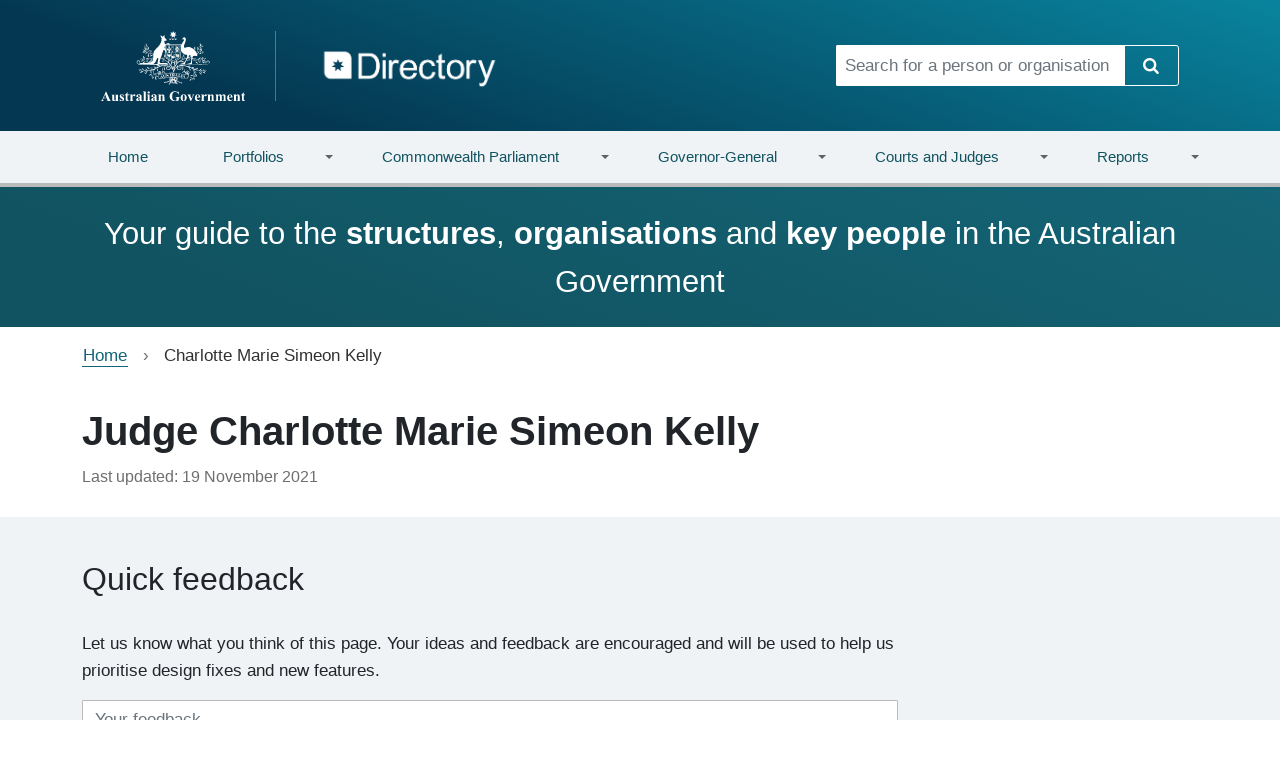

--- FILE ---
content_type: text/html; charset=UTF-8
request_url: https://www.directory.gov.au/people/charlotte-marie-simeon-kelly
body_size: 7645
content:
<!DOCTYPE html>
<html lang="en" dir="ltr">
  <head>
    <meta charset="utf-8" />
<script async src="https://www.googletagmanager.com/gtag/js?id=UA-91192602-1"></script>
<script>window.dataLayer = window.dataLayer || [];function gtag(){dataLayer.push(arguments)};gtag("js", new Date());gtag("set", "developer_id.dMDhkMT", true);gtag("config", "UA-91192602-1", {"groups":"default","anonymize_ip":true,"page_placeholder":"PLACEHOLDER_page_path"});gtag('config', 'G-0XT7NFV9ZS', {'name': 'govcms'}); gtag('govcms.send', 'pageview', {'anonymizeIp': true})</script>
<meta name="Generator" content="Drupal 10 (http://drupal.org) + GovCMS (http://govcms.gov.au)" />
<meta name="MobileOptimized" content="width" />
<meta name="HandheldFriendly" content="true" />
<meta name="viewport" content="width=device-width, initial-scale=1, shrink-to-fit=no" />
<meta http-equiv="x-ua-compatible" content="ie=edge" />
<link rel="icon" href="/sites/default/files/favicon_0_0.png" type="image/png" />
<link rel="canonical" href="https://www.directory.gov.au/people/charlotte-marie-simeon-kelly" />
<link rel="shortlink" href="https://www.directory.gov.au/node/6266" />

    <title>Charlotte Marie Simeon Kelly | Directory</title>
    <link rel="stylesheet" media="all" href="/sites/default/files/css/css_0ftlQFP7gkntro6g3qUjygrAaT0rxi4LxejEDvVCSEE.css?delta=0&amp;language=en&amp;theme=directory_bootstrap&amp;include=[base64]" />
<link rel="stylesheet" media="all" href="/sites/default/files/css/css_i8wzPZCSvv5PJcZha2i3hXh9Ak2nZ3o2fmXSRRp2jd8.css?delta=1&amp;language=en&amp;theme=directory_bootstrap&amp;include=[base64]" />
<link rel="stylesheet" media="all" href="https://cdn.jsdelivr.net/npm/bootstrap@5.2.3/dist/css/bootstrap.min.css" />
<link rel="stylesheet" media="print" href="/sites/default/files/css/css_b8iq5D5ZdPqp0JPUgQLZEG3KIXiFXBIqh6uVcINOFtY.css?delta=3&amp;language=en&amp;theme=directory_bootstrap&amp;include=[base64]" />
<link rel="stylesheet" media="all" href="/sites/default/files/css/css_fCUN_YWIKZxwbryyVUoTClNIZzVqnBGU6MJScdE3avk.css?delta=4&amp;language=en&amp;theme=directory_bootstrap&amp;include=[base64]" />

    
  </head>
  <body class="layout-no-sidebars page-node-6266 not-front path-node node--type-person">
    <a href="#main-content" class="visually-hidden-focusable">
      Skip to main content
    </a>
    
    <header>
     
    <div class="top_banner">   
          <section class="row region region-top-banner">
    <section class="views-element-container settings-tray-editable block block-views block-views-blocktop-banner-view-block-1 clearfix" id="block-directory-bootstrap-views-block-top-banner-view-block-1" data-drupal-settingstray="editable">
  
    

      <div><div class="view view-top-banner-view view-id-top_banner_view view-display-id-block_1 js-view-dom-id-5840958491430bb71356e96ee4a59747863946cc84c6d3ed19c42a40d02efb7f">
  
    
      
  
          </div>
</div>

  </section>


  </section>
  
    </div>  
   
  <div class="container vcenter">
    <nav class="row" style="min-width: 100%;">
      <div class="col-lg-8 col-md-7">
        <div class="navbar-header">
        <h1 class="visually-hidden">Directory</h1>
         <a href="/" class="brand navbar-left has-img">
            <img class="divider" src="/themes/custom/directory_bootstrap/img/coas-stacked.svg" alt="Australian Government" height="70" width="auto" />
          </a>
           <a href="/">
            <img src="/themes/custom/directory_bootstrap/img/directory-logo.png" alt="Directory" height="54" width="auto" />
          </a>
          
        </div>
      </div>
      <div class="col-lg-4 col-md-5">
                  <form class="search-form input-group" action="/search" method="get" id="header-search-form">
  <input
    title="Search for a person or organisation"
    class="form-control form-text"
    placeholder="Search for a person or organisation"
    type="text"
    id="edit-header-search-form" name="keywords" value="" size="60"
    maxlength="128">
  <span class="input-group-btn">
    <button type="submit" id="edit-submit-header-search-form" name="op" value="Search" class="btn btn-secondary">
      <i class="icon-search"></i>
      <span class="visually-hidden">Search</span>
    </button>
  </span>
</form>

              </div>
    </nav>
  </div>
</header><!-- /#page-header -->
<div class="main-nav">
  <div class="container-lg">
    <div class="row">
      <div class="col-md-12 navbar navbar-expand-md">
        <button type="button" class="navbar-toggler collapsed" data-bs-toggle="collapse" data-bs-target="#main-navigation" aria-expanded="false">
          <span class="visually-hidden">Toggle navigation</span>
          <span class="icon-bar"></span>
          <span class="icon-bar"></span>
          <span class="icon-bar"></span>
        </button>
                <nav class="navbar-collapse collapse" id="main-navigation">
            <section class="row region region-navigation-collapsible">
    <section id="block-mainnavigation" class="settings-tray-editable block block-superfish block-superfishmain clearfix" data-drupal-settingstray="editable">
  
    

      
<ul id="superfish-main" class="menu sf-menu sf-main sf-horizontal sf-style-none nav navbar-nav nav-fill nav-tabs" role="menu" aria-label="Menu">
  
<li id="main-govcmsfront-page" class="sf-no-children sf-first dropdown nav-item"><a href="/">Home</a></li><li id="main-views-viewviewsportfoliospage-1" class="menuparent dropdown nav-item"><a href="/portfolios" class="menuparent">Portfolios</a><ul class="dropdown-menu"><li id="main-menu-link-content072716ad-18a2-4845-9964-15e23a620fb4" class="sf-no-children sf-first dropdown nav-item"><a href="/portfolios/agriculture-fisheries-and-forestry">Agriculture, Fisheries and Forestry</a></li><li id="main-menu-link-content24292aea-c32a-4a88-99cf-ee07f5a34068" class="sf-no-children dropdown nav-item"><a href="/portfolios/attorney-generals">Attorney-General&#039;s</a></li><li id="main-menu-link-content1e4269e6-9100-41d2-b887-453d36081b7a" class="sf-no-children dropdown nav-item"><a href="/portfolios/climate-change-energy-environment-and-water">Climate Change, Energy, the Environment and Water</a></li><li id="main-menu-link-content0544b791-4b81-4b9e-886a-677b1ff66a2e" class="sf-no-children dropdown nav-item"><a href="/portfolios/defence">Defence</a></li><li id="main-menu-link-content82e26d6c-591e-44d7-8187-415e0849ff25" class="sf-no-children dropdown nav-item"><a href="/portfolios/education">Education</a></li><li id="main-menu-link-content557d87f8-5697-4c52-9fea-f8f41fa08533" class="sf-no-children dropdown nav-item"><a href="/portfolios/employment-and-workplace-relations">Employment and Workplace Relations</a></li><li id="main-menu-link-content5fc6f498-1e19-430a-873d-fad41e040e42" class="sf-no-children dropdown nav-item"><a href="/portfolios/finance">Finance</a></li><li id="main-menu-link-content71859c16-1c1d-418c-8bfb-7b078ba03049" class="sf-no-children dropdown nav-item"><a href="/portfolios/foreign-affairs-and-trade">Foreign Affairs and Trade</a></li><li id="main-menu-link-contentd29fd8ce-f1a7-4148-bb4b-2f0f5c705481" class="sf-no-children dropdown nav-item"><a href="/portfolios/health-disability-and-ageing">Health, Disability and Ageing</a></li><li id="main-menu-link-content18a679ea-edbe-4520-bffc-fbd090511c2e" class="sf-no-children dropdown nav-item"><a href="/portfolios/home-affairs">Home Affairs</a></li><li id="main-menu-link-content9fa8bc6b-182f-492a-9a03-fea2460903db" class="sf-no-children dropdown nav-item"><a href="/portfolios/industry-science-and-resources">Industry, Science and Resources</a></li><li id="main-menu-link-contentec7202f8-3a2f-4fd1-bbf7-fb931f8aa41d" class="sf-no-children dropdown nav-item"><a href="/portfolios/infrastructure-transport-regional-development-communications-sport-arts">Infrastructure, Transport, Regional Development, Communications, Sport and the Arts</a></li><li id="main-menu-link-content98b4e07a-7513-42e3-b543-4e2340f4ec59" class="sf-no-children dropdown nav-item"><a href="/portfolios/parliamentary-departments-not-portfolio">Parliamentary Departments (not a portfolio)</a></li><li id="main-menu-link-content2b99305a-59a9-4ecc-8871-44a31fe2798f" class="sf-no-children dropdown nav-item"><a href="/portfolios/prime-minister-and-cabinet">Prime Minister and Cabinet</a></li><li id="main-menu-link-content8f48bf7b-0155-463a-91be-b7895aef3556" class="sf-no-children dropdown nav-item"><a href="/portfolios/social-services">Social Services</a></li><li id="main-menu-link-contentd8638cc5-3f7b-406a-9ebd-fe4ede775a72" class="sf-no-children dropdown nav-item"><a href="/portfolios/treasury">Treasury</a></li><li id="main-menu-link-contentc80fc1c7-1460-41cb-bd9d-4e37153bdac7" class="sf-no-children sf-last dropdown nav-item"><a href="/portfolios/veterans-affairs-part-defence-portfolio">Veterans&#039; Affairs (part of the Defence Portfolio)</a></li></ul></li><li id="main-views-viewviewscommonwealth-parliamentpage-1" class="menuparent dropdown nav-item"><a href="/commonwealth-parliament" class="menuparent">Commonwealth Parliament</a><ul class="dropdown-menu"><li id="main-menu-link-content9f60c79e-7a2d-4410-a935-53be8c0d6d9f" class="sf-no-children sf-first dropdown nav-item"><a href="/commonwealth-parliament/assistant-ministers">Assistant Ministers</a></li><li id="main-menu-link-content82a80151-47ff-4615-9f2e-7cce01b02cc4" class="sf-no-children dropdown nav-item"><a href="/commonwealth-parliament/cabinet">Cabinet</a></li><li id="main-menu-link-content33188255-8cbc-4359-86e0-ec1c8412f9fa" class="sf-no-children dropdown nav-item"><a href="/commonwealth-parliament/house-representatives-office-holders">House of Representatives Office Holders</a></li><li id="main-menu-link-content5654d4af-2b88-4c75-ab88-4f4ef4669d4f" class="sf-no-children dropdown nav-item"><a href="/commonwealth-parliament/house-representatives-party-leaders-and-whips">House of Representatives Party Leaders and Whips</a></li><li id="main-menu-link-content5727380e-6493-4398-9358-10e7428b4a87" class="sf-no-children dropdown nav-item"><a href="/commonwealth-parliament/members-house-representatives">Members of the House of Representatives</a></li><li id="main-menu-link-content346789dc-dd1a-4f2c-9602-96d2e1e04965" class="sf-no-children dropdown nav-item"><a href="/commonwealth-parliament/outer-ministry">Outer Ministry</a></li><li id="main-menu-link-content3ba06c39-16cb-48a6-9c26-9c444133de37" class="sf-no-children dropdown nav-item"><a href="/commonwealth-parliament/outer-shadow-ministry">Outer Shadow Ministry</a></li><li id="main-menu-link-contente5ae3c3b-411e-425f-ba07-f8e11a67b87b" class="sf-no-children dropdown nav-item"><a href="/commonwealth-parliament/parliamentary-committees">Parliamentary Committees</a></li><li id="main-menu-link-content481ccc1d-6e9a-4893-b2bf-39ca6c80a04c" class="sf-no-children dropdown nav-item"><a href="/commonwealth-parliament/parliamentary-service-commissioner">Parliamentary Service Commissioner</a></li><li id="main-menu-link-content48a8263e-f53a-4600-bc36-3efba8dfb492" class="sf-no-children dropdown nav-item"><a href="/commonwealth-parliament/parliamentary-service-merit-protection-commissioner">Parliamentary Service Merit Protection Commissioner</a></li><li id="main-menu-link-contenta79c1d1c-9654-4354-84c7-012e6c861f6c" class="sf-no-children dropdown nav-item"><a href="/commonwealth-parliament/senate-office-holders">Senate Office Holders</a></li><li id="main-menu-link-content587ea25d-b007-4cae-aa2f-38b1f639d1d5" class="sf-no-children dropdown nav-item"><a href="/commonwealth-parliament/senate-party-leaders-and-whips">Senate Party Leaders and Whips</a></li><li id="main-menu-link-contentc559382a-9fc3-4f84-a4a7-c20d40f023b1" class="sf-no-children dropdown nav-item"><a href="/commonwealth-parliament/senators">Senators</a></li><li id="main-menu-link-content00b6be4a-c8ca-44c2-89dd-1206e18444f1" class="sf-no-children dropdown nav-item"><a href="/commonwealth-parliament/shadow-assistant-ministers">Shadow Assistant Ministers</a></li><li id="main-menu-link-content8ef37107-5e85-4024-ac58-68bc784aef0e" class="sf-no-children sf-last dropdown nav-item"><a href="/commonwealth-parliament/shadow-ministers">Shadow Ministers</a></li></ul></li><li id="main-views-viewviewsgovernor-generalpage-1" class="menuparent dropdown nav-item"><a href="/governor-general" class="menuparent">Governor-General</a><ul class="dropdown-menu"><li id="main-menu-link-content67c0fc4c-300f-4f1d-a09e-a1790edb5551" class="sf-no-children sf-first dropdown nav-item"><a href="/governor-general/australian-bravery-decorations-council">Australian Bravery Decorations Council</a></li><li id="main-menu-link-content21bc7f99-52db-4e9d-ac8c-0e31d248b575" class="sf-no-children dropdown nav-item"><a href="/governor-general/council-order-australia">Council for the Order of Australia</a></li><li id="main-menu-link-content79220956-9fb5-4236-81cd-e2c19eeb3c7c" class="sf-no-children dropdown nav-item"><a href="/governor-general/federal-executive-council">Federal Executive Council</a></li><li id="main-menu-link-content1f7d784e-7535-4d27-ba50-256a3ce8fb42" class="sf-no-children dropdown nav-item"><a href="/governor-general/national-emergency-medal-committee">National Emergency Medal Committee</a></li><li id="main-menu-link-contente49ee004-b044-4e9b-a57c-327802e64b7f" class="sf-no-children sf-last dropdown nav-item"><a href="/governor-general/governor-general">The Governor-General</a></li></ul></li><li id="main-views-viewviewscourts-and-judgespage-1" class="menuparent dropdown nav-item"><a href="/courts" class="menuparent">Courts and Judges</a><ul class="dropdown-menu"><li id="main-menu-link-contentd483d8f3-2c49-49bb-b371-5459e518ae2f" class="sf-no-children sf-first dropdown nav-item"><a href="/portfolios/attorney-generals/federal-circuit-and-family-court-australia-division-1">Federal Circuit and Family Court of Australia (Division 1)</a></li><li id="main-menu-link-content99517e19-1bf7-4aff-982a-fec00c2e00e3" class="sf-no-children dropdown nav-item"><a href="/portfolios/attorney-generals/federal-court-australia/federal-circuit-and-family-court-australia-division-2">Federal Circuit and Family Court of Australia (Division 2)</a></li><li id="main-menu-link-contentb0342eae-4081-4069-a6bf-431e12d07672" class="sf-no-children dropdown nav-item"><a href="/portfolios/attorney-generals/federal-court-australia/federal-court-australia">Federal Court of Australia</a></li><li id="main-menu-link-content78f21e74-1999-42d3-b0d5-9db128d5bb74" class="sf-no-children dropdown nav-item"><a href="/portfolios/attorney-generals/high-court-australia">High Court of Australia</a></li><li id="main-menu-link-content280db524-218b-4530-a412-931fc00aaf22" class="sf-no-children sf-last dropdown nav-item"><a href="/portfolios/infrastructure-transport-regional-development-communications-sport-arts/department-infrastructure-transport-regional-development-communications-sport-and-arts/supreme-court-norfolk-island">Supreme Court of Norfolk Island</a></li></ul></li><li id="main-menu-link-contentf81e6857-e393-452f-a83f-100e0e4bce86" class="menuparent dropdown nav-item"><a href="/reports" class="menuparent">Reports</a><ul class="dropdown-menu"><li id="main-menu-link-content26f6a3e4-fec5-4708-ae43-73a29bcccc26" class="sf-no-children sf-first dropdown nav-item"><a href="/reports/australian-government-organisations-register">Australian Government Organisations Register</a></li><li id="main-menu-link-contentf2390c25-8ed9-4f65-94c7-4c75b80c0abb" class="sf-no-children dropdown nav-item"><a href="/reports/gender-balance-reports">Gender balance reports</a></li><li id="main-menu-link-contenta0443570-0fa5-4e5d-abad-d91672708bc0" class="sf-no-children dropdown nav-item"><a href="/reports/geographic-diversity-reports">Geographic diversity reports</a></li><li id="main-menu-link-content42581688-5cd0-44a8-8c8f-93a8847fd8ca" class="sf-no-children sf-last dropdown nav-item"><a href="/reports/data-files">Data files</a></li></ul></li>
</ul>

  </section>


  </section>

        </nav><!-- /.navbar-collapse -->
              </div>
    </div>
  </div>
</div>

  <div class="highlight-bottom">
    <div class="container">
      <section class="row region region-highlighted-bottom">
    <section id="block-frontpagetagline" class="settings-tray-editable block-content-basic_block block block-block-content block-block-contentce71482c-fe7a-4426-9e7c-d73a6c54f2b4 clearfix" data-drupal-settingstray="editable">
  
    

      
            <div class="clearfix text-formatted field field--name-body field--type-text-with-summary field--label-hidden field__item"><p>Your guide to the <strong>structures</strong>, <strong>organisations</strong> and <strong>key people</strong> in the Australian Government</p>
</div>
      
  </section>


  </section>

    </div>
  </div>


  <div role="main" class="main-container container js-quickedit-main-content">
    <div class="row">

                              <div class="col-sm-12" role="heading">
              <section id="block-directory-bootstrap-breadcrumbs" class="settings-tray-editable block block-system block-system-breadcrumb-block clearfix" data-drupal-settingstray="editable">
  
    

      
  <nav role="navigation" aria-label="breadcrumb" style="">
  <ol class="breadcrumb">
            <li class="breadcrumb-item">
        <a href="/">Home</a>
      </li>
                <li class="breadcrumb-item active">
        Charlotte Marie Simeon Kelly
      </li>
        </ol>
</nav>


  </section>



          </div>
              
            
                  <section class="main-content col order-last col-sm-12" id="content" role="main">

                
                
                          <a id="main-content"></a>
            <div data-drupal-messages-fallback class="hidden"></div><section id="block-mainpagecontent" class="block block-system block-system-main-block clearfix">
  
    

      

<article class="organisation-detail  node node--type-person node--view-mode-full clearfix">
  <header>
    
        
      </header>
  <div class="node__content clearfix">
      <div class="layout layout--onecol">
    <div  class="layout__region layout__region--content">
      <section class="views-element-container block block-views block-views-blockperson-views-block-1 clearfix">
  
    

      <div><div class="view view-person-views view-id-person_views view-display-id-block_1 js-view-dom-id-c2acea759060add16b63ac480a9b4b601c09f4a3c40164bf9b071b18743ac27f">
  
    
      
      <div class="view-content">
          <div class="views-row">
    <div class="views-field views-field-nothing"><span class="field-content"><h1>Judge  Charlotte Marie Simeon Kelly </h1></span></div>
  </div>

    </div>
  
          </div>
</div>

  </section>

<section class="block block-layout-builder block-field-blocknodepersonchanged clearfix">
  
    

      
            <div class="field field--name-changed field--type-changed field--label-hidden field--item">
        <small class="last-updated">
        <span>Last updated:</span>
          <time><time datetime="2021-11-19T22:29:13+11:00" class="datetime">19 November 2021</time>
</time>
        </small>
      </div>
      
  </section>


    </div>
  </div>

  </div>
</article>

  </section>



              </section>

                </div>
  </div>


  <div class="highlight-footer">
    <div class="container">
        <section class="row region region-highlighted-footer">
    <section id="block-webform" class="settings-tray-editable block block-webform block-webform-block clearfix" data-drupal-settingstray="editable">
  
      <h2 class="block-title">Quick feedback</h2>
    

      
<form class="webform-submission-form webform-submission-add-form webform-submission-quick-feedback-form webform-submission-quick-feedback-add-form webform-submission-quick-feedback-node-6266-form webform-submission-quick-feedback-node-6266-add-form js-webform-details-toggle webform-details-toggle" data-drupal-selector="webform-submission-quick-feedback-node-6266-add-form" action="/people/charlotte-marie-simeon-kelly" method="post" id="webform-submission-quick-feedback-node-6266-add-form" accept-charset="UTF-8">
  
  





  <div id="edit-pre-html" class="js-form-item js-form-type-webform-markup form-type-webform-markup js-form-item-pre-html form-item-pre-html form-no-label mb-3">
                    <p>Let us know what you think of this page. Your ideas and feedback are encouraged and will be used to help us prioritise design fixes and new features.</p>
                      </div>





        
  <div class="js-form-item js-form-type-textarea form-type-textarea js-form-item-feedback form-item-feedback form-no-label mb-3">
          <label for="edit-feedback" class="visually-hidden js-form-required form-required">Feedback</label>
                    <div class="form-textarea-wrapper">
  <textarea data-drupal-selector="edit-feedback" id="edit-feedback" name="feedback" rows="5" cols="60" placeholder="Your feedback..." class="form-textarea required form-control resize-vertical" required="required" aria-required="true"></textarea>
</div>

                      </div>
<div data-drupal-selector="edit-actions" class="form-actions webform-actions js-form-wrapper form-wrapper mb-3" id="edit-actions"><button class="webform-button--submit btn-secondary button button--primary js-form-submit form-submit btn" data-drupal-selector="edit-actions-submit" type="submit" id="edit-actions-submit" name="op" value="Send feedback">Send feedback</button>

</div>
<input autocomplete="off" data-drupal-selector="form-xotsq9syb06d4cd3wvb-ap-ynrax1e2xr-kjpljr2ng" type="hidden" name="form_build_id" value="form-xotsQ9sYB06d4CD3wvb-Ap-YNRAx1E2xr_kjpljr2ng" class="form-control" />
<input data-drupal-selector="edit-webform-submission-quick-feedback-node-6266-add-form" type="hidden" name="form_id" value="webform_submission_quick_feedback_node_6266_add_form" class="form-control" />
<input data-drupal-selector="edit-honeypot-time" type="hidden" name="honeypot_time" value="mmsyF-K4YfOuBmifFWcUJ15o-eWLY53XurNmpQXxwlg" class="form-control" />
<div class="url-textfield js-form-wrapper form-wrapper mb-3" style="display: none !important;">





  <div class="js-form-item js-form-type-textfield form-type-textfield js-form-item-url form-item-url mb-3">
          <label for="edit-url">Leave this field blank</label>
                    <input autocomplete="off" data-drupal-selector="edit-url" type="text" id="edit-url" name="url" value="" size="20" maxlength="128" class="form-control" />

                      </div>
</div>


  
</form>

  </section>


  </section>

    </div>
  </div>

  <footer>
    <h1 class="visually-hidden">Footer links</h1>
    <div class="container">
      <div class="row">
        <div class="col-md-3">
          <img src="/themes/custom/directory_bootstrap/img/coas-dark.svg" alt="Australian Government" width="163">
        </div>
        <div class="col-md-9">
                        <section class="row region region-footer">
    <section id="block-footer" class="settings-tray-editable block block-system block-system-menu-blockfooter clearfix" data-drupal-settingstray="editable">
  
    

      
      <ul id="block-footer" class="clearfix list-inline small-links">
                      <li class="first">
                                        <a href="/about-site" data-drupal-link-system-path="node/14">About</a>
              </li>
                      <li>
                                        <a href="/copyright" data-drupal-link-system-path="node/4">Copyright</a>
              </li>
                      <li>
                                        <a href="/privacy" data-drupal-link-system-path="node/3">Privacy</a>
              </li>
                      <li>
                                        <a href="/disclaimer" data-drupal-link-system-path="node/13">Disclaimer</a>
              </li>
                      <li>
                                        <a href="/sitemap" data-drupal-link-system-path="node/8">Sitemap</a>
              </li>
                      <li>
                                        <a href="/contact-us" data-drupal-link-system-path="webform/contact_us">Contact Us</a>
              </li>
                      <li class="last">
                                        <a href="/glossary" data-drupal-link-system-path="glossary">Glossary</a>
              </li>
        </ul>
  

  </section>


  </section>

                    <small>
            &copy; Commonwealth of Australia <br>
            <a href="https://creativecommons.org/licenses/by/3.0/au/">Licensed under Creative Commons.</a>
          </small>
        </div>
      </div>
    </div>
  </footer>



    
    <script type="application/json" data-drupal-selector="drupal-settings-json">{"path":{"baseUrl":"\/","pathPrefix":"","currentPath":"node\/6266","currentPathIsAdmin":false,"isFront":false,"currentLanguage":"en"},"pluralDelimiter":"\u0003","suppressDeprecationErrors":true,"ajaxPageState":{"libraries":"[base64]","theme":"directory_bootstrap","theme_token":null},"ajaxTrustedUrl":{"form_action_p_pvdeGsVG5zNF_XLGPTvYSKCf43t8qZYSwcfZl2uzM":true},"google_analytics":{"account":"UA-91192602-1","trackOutbound":true,"trackMailto":true,"trackTel":true,"trackDownload":true,"trackDownloadExtensions":"7z|aac|arc|arj|asf|asx|avi|bin|csv|doc(x|m)?|dot(x|m)?|exe|flv|gif|gz|gzip|hqx|jar|jpe?g|js|mp(2|3|4|e?g)|mov(ie)?|msi|msp|pdf|phps|png|ppt(x|m)?|pot(x|m)?|pps(x|m)?|ppam|sld(x|m)?|thmx|qtm?|ra(m|r)?|sea|sit|tar|tgz|torrent|txt|wav|wma|wmv|wpd|xls(x|m|b)?|xlt(x|m)|xlam|xml|z|zip"},"search_autocomplete":{"homepage_search":{"source":"\/callback\/nodes","selector":"#edit-homepage-search-form","minChars":3,"maxSuggestions":10,"autoSubmit":true,"autoRedirect":true,"theme":"basic","filters":["q","title"],"noResult":{"group":{"group_id":"no_results"},"label":"No results found for [search-phrase]. Click to perform full search.","value":"[search-phrase]","link":""},"moreResults":{"group":{"group_id":"more_results"},"label":"View all results for [search-phrase].","value":"[search-phrase]","link":""}}},"superfish":{"superfish-main":{"id":"superfish-main","sf":{"animation":{"opacity":"show","height":"show"},"speed":"fast","autoArrows":true,"dropShadows":false},"plugins":{"supposition":true,"supersubs":{"minWidth":49,"maxWidth":127}}}},"user":{"uid":0,"permissionsHash":"4a58ad26cd561d1f4b0d6f17e0add583fa2793b6611fdd92e47626ad2b4ebf44"}}</script>
<script src="/sites/default/files/js/js_bsWfrldT2AZubWkbGv2JSB3awbdW-JQHOfM4X7knzn0.js?scope=footer&amp;delta=0&amp;language=en&amp;theme=directory_bootstrap&amp;include=[base64]"></script>
<script src="https://cdn.jsdelivr.net/npm/bootstrap@5.2.3/dist/js/bootstrap.bundle.min.js"></script>
<script src="/sites/default/files/js/js_MS5P4RKA3QcKVVd7tAXiK81jU1WdnxBGIrqqTNQQL30.js?scope=footer&amp;delta=2&amp;language=en&amp;theme=directory_bootstrap&amp;include=[base64]"></script>

  </body>
</html>


--- FILE ---
content_type: image/svg+xml
request_url: https://www.directory.gov.au/themes/custom/directory_bootstrap/img/coas-dark.svg
body_size: 15202
content:
<svg id="coas" xmlns="http://www.w3.org/2000/svg" viewBox="96 -190.8 792 580.8"><style>.st0{fill:#333}</style><path class="st0" d="M363.1 274.7c-.5.9-1.2 1.6-2.1 2m20.6-147.1c2.2 0 3.9-1.7 3.9-3.9s-1.7-3.9-3.9-3.9c-2.1 0-3.9 1.8-3.9 3.9.1 2.2 1.8 3.9 3.9 3.9zM561.4-34.2l-139.8-.1v.1l.1 112.9c0 10.9 4.6 20.4 11 23.4l53.8 32.1c1.2 1.3 2.9 2.2 4.9 2.2 1.7 0 3.2-.7 4.4-1.7l54.6-32.6c6.4-2.9 11-12.5 11-23.4V-34.2zM468.1-1.6H456v-28.9h12.1v28.9zm-8.8 10.1l1.7-1.8-1.1-2 2.3.2 1.3-2.4 1.4 2.4 2.3-.2-1.1 2 1.7 1.8-2.2.4v2.4l-2.1-1.5-2.1 1.5V8.9l-2.1-.4zm-33.8 36V17.1h14.7v27.4h-14.7zM428 4.8l2.2.2 1.4-2.4 1.3 2.4 2.3-.2-1.1 2 1.7 1.8-2.2.4v2.4l-2.1-1.5-2.1 1.5V9l-2.2-.4 1.7-1.8-.9-2zm16.5 27.9l2.3.2 1.4-2.4 1.3 2.4 2.3-.2-1.1 2 1.7 1.8-2.2.4v2.4l-2.1-1.6-2.1 1.6v-2.4l-2.2-.4 1.7-1.8-1-2zm9.8-22.1c-.1-.7-1.1-.9-1.5-.9-1.3 0-1.8 2.2-2.9 2.2-.8 0-1.4.1-1.4-.9 0-.7 1.6-1.3 2.3-1.9-9.1 0-9.2 4.1-10.6 4.1-2.4 0 2-4.4 3.2-5.6-1.8-.3-2.9-2.6-4.9-3.7 1-1.4 1.5-.8 2.7.2 0-1 .7-2.1 2.9-2.1 4 0 2.9 3.9 3.6 3.9s0-3.9 2.7-3.9c4 0 9 10.3 4.5 10.3-2.2 0-.6-1.4-.6-1.7zm-10.4-30.2l1.7-1.8-1.1-2 2.3.2 1.4-2.4 1.3 2.4 2.3-.2-1.1 2 1.7 1.8-2.2.4v2.4l-2.1-1.5-2.1 1.5v-2.4l-2.1-.4zm-3.7-10.9v28.9h-14.7v-28.9h14.7zm27.9 149.2l-33.5-20c-5.6-3.8-8.3-10.5-9.1-18.6V48.3H468v70.4h.1zM456 44.5V17.1h12.1v27.4H456zm55.1 76.5l-15.5 9.2h-.3c-1.1.9-2.5 1.4-4.1 1.4s-3-.6-4.1-1.5l-15.4-9.2V48.2H511V121h.1zm0-76.5h-39.3v-74.9h39.3v74.9zm46.3 35.6c-.7 8.1-3.5 14.8-9.1 18.6l-33.5 20V48.3h42.5v31.8h.1zm0-35.6h-42.5v-74.9h42.5v74.9z"/><path class="st0" d="M465.8 74.2c-.2-.5-5.3 1.7-3.9 1.6.1-1.5 3-4.6 4.3-5.7-.2-1.8-2.5-.2-4.9 1.1 8-11.4 2.9-6.7-1.6-5.9 7.1-7.6 5.3-7.5 0-5.1 4.1-3.3 5-7.1 4.4-8.3-3.9 5.1-7.4 4.3-7.4 9.1 0 3.1-1.1 8.3-2.8 10-2.1 2.2-.5-8.4-5.9-8.4-1.7 0-5.9-.1-7.1 2 1.1 0 2.8 2.8 2.8 4 0 1.1 1 4.2-.8 4.2-1.9 0-4-3.9-4-5.8s-.1-1.4-.1-4.1c0-4.5-7.3-10.9-10.3-10.9 0 3.1 4.1 3.9 4.1 7.9-1.8 0-4.2-3.3-4.2-1.3s2.6 2.4 2.6 4.1c0 1.8-3-.6-3 1.3 0 1.7 1.6 1.4 2 3-1.2-.3-2.3-.2-2.5.4-.2.5.3 1.2 1.3 1.8-.4.4-.8 1.3-.8 4 0 8.9 5.6 13.1 9.7 13.1 2.9 0 2.5-2 2.8-3 .1 1.5 1.6-.8 1.6 1.9 0 2.8-2.8 1.5-2.8 3.9 0 3.2 4.5-.1 4.5 3.4 0 4.3-.5 4.2-.5 5.8 0 1.1 4.7-1.6 4.4-2.1 1.1.4 1.1 3.7 3.2 3.6 1.3 0 1.6-3.4 2.7-3.7-.6.2 4.2 3.2 4.2 1.7 0-4.1-1.7-2.4-1.7-5.2 0-2.6 5.8-2.1 4.8-3.5-.8-1.1-1.3-.4-1.9-2.4.1.4-4.5-6.6 1-3 5.4 3.7 6.1-8.9 5.8-9.5zm149.1 29.5c2.6 0 4.6-1.8 4.6-4s-2.1-4.1-4.6-4.1-4.6 1.8-4.6 4.1c0 2.2 2.1 4 4.6 4zm-18.6 11c2.5 0 4.6-1.8 4.6-4.1 0-2.2-2-4-4.6-4-2.5 0-4.6 1.8-4.6 4 0 2.3 2.1 4.1 4.6 4.1zm-220.9 25.5c2.5 0 4.6-1.8 4.6-4s-2.1-4.1-4.6-4.1-4.6 1.8-4.6 4.1c0 2.2 2 4 4.6 4zm14.3 1.2c2.5 0 4.6-1.8 4.6-4.1 0-2.2-2-4.1-4.6-4.1-2.5 0-4.6 1.8-4.6 4.1s2.1 4.1 4.6 4.1zM787.4-51.3c6.8 8.1 8.3 21.1 3.4 30.4-2.7-.2-2.2-3.7-2.7-5.6-4.9-9.1-8.8-20.6-4.4-30.9 3.2.4 2 4.4 3.7 6.1zm-583.6 11c-1.5 5.9-1.5 14 0 19.4-1.2 1.2-1-1.2-2.2-1-9.5-6.9-5.1-20.4-7.6-30 .5-.7 1.7-1 2.4-.5 4.5 3 6.5 7.2 7.4 12.1zm604.6.8c1.4 2.7-1.2 5.4-3.2 6.6-2.2.5-4.6-.7-6.1-2.7-.7-2.7.7-5.2 2.9-6.4 2.5-.2 4.9.2 6.4 2.5zM189-28.7c-.5 2.2-1.2 4.4-3.2 5.4-1.5 0-3.7 0-4.6-1.2-1.5-1.2-1.7-3.4-1-5.2 1-1.7 2.9-2 4.6-2.2 1.7.7 3.4 1.2 4.2 3.2zm628.9 4.1c.5 1.5.5 2.5 0 3.9-1.7 2.2-4.1 3.2-6.6 2.2-1.7-1-2.2-2.7-2.7-4.2.5-2 2.4-3.7 4.1-4.4 2.3.1 3.7 1.3 5.2 2.5zm-13.9.3c1.9 1 .5 3.4.2 4.9-1.2 1.2-2.9 3.2-5.1 2.5-1.2-1.2-2.7-1.2-3.2-2.9 0-2.5 1-4.9 3.4-5.6 2-.6 3.3.3 4.7 1.1zm-17.8 3.7c0 2.7.2 6.2-2.9 6.6-2.9 1-4.9-1.5-5.6-3.4-.2-2.5 1.2-4.9 3.7-5.9 1.9 0 3.6 1.2 4.8 2.7zm-570.7 1.2c.7 2.5-1.7 3.9-3.2 5.2-1.7.5-3.9-1-4.9-2.7-1.7-1.7.5-3.2 1-4.7 2.5-2.2 6.2-.5 7.1 2.2zm-14.6.7c0 2-1 3.9-2.7 4.7-2 .7-3.9-.7-4.9-2.2-1.2-2.4.3-4.7 2.2-5.6 2.7-1 4.4 1.4 5.4 3.1zm526.3 1c2.4 5.1 4.4 11.3 4.9 17.7-1 4.7.7 10.8-2.7 14-3.4-1.2-3.6-5.4-5.8-7.6-4.4-8.6-.5-18.7 1-27 1.9-.8 1.9 1.7 2.6 2.9zm-537.8 3c.7 2.9-1.4 4.4-3.2 6.1-2.9.7-4.9-1.5-6.1-3.4-.2-2.4 1.2-4.9 3.2-5.9 2.5-.3 4.9.9 6.1 3.2zm576.3 7.1c3.2 7.1 3.4 15.7 1.2 23.6l-1.5 1.2c-3.4-6.6-8.3-12.8-10-19.9 0-5.2 1-9.8 2.9-14 1.7-1.2 2.7.2 3.4 1.7.4 2.7 1.6 5.9 4 7.4zm30.8-4.4c-.2 2.5-1.2 5.2-3.7 5.9-2.4.5-4.8-.2-5.6-2.9-.7-2.5.7-4.7 2.7-5.9 2.7-1.6 5.3.9 6.6 2.9zM201.2-4.4c0 2-1.7 4.2-3.7 4.7-1.9 1.5-3.4-1-5.1-1.7-.7-2-1.2-3.7 0-5.6.7-1.5 2.4-1.5 3.9-2 2.2 1.1 4.4 2.1 4.9 4.6zm10.7-1.3c1 2.4-1.7 3.7-2.7 4.9-2.9 1-4.4-1.2-5.6-2.9-.5-2.5 1-3.9 2.7-5.4 2.9-.7 4.4 1.2 5.6 3.4zm591.4-.7c-.2 3.2-5.1 6.4-5.6 9.6-2.7 6.6-8.5 11.5-15.1 13.8-1.4 1.2-3.4 2.9-5.6 3.2-.5-4.9 3.9-9.3 6.6-13.7 5.1-6.8 12.1-10.9 19.7-12.9zm-607 10.3c3.7 4.2 5.6 7.9 10 11.5.3 1-.5 2.5-1.7 2.5-12-.7-20-13-25.9-21.6.7-2.7 3.9-.5 5.6-.7 4.2 3.2 8.8 4.1 12 8.3zm610.4 3.4c-.5 10.6-5.6 21.4-15.1 26.5-2.7 1-5.6 3.7-8.3 2 5.1-10.6 12.9-19.1 21.5-28.5h1.9zm-46.8 7.2c.7 3.7-1.2 5.9-4.2 7.1-2.7.2-4.4-2-5.6-3.9-.2-2.4 1.2-4.7 3.4-5.4.7-.7 1.9-.7 2.9-.7 1.5.4 2.3 1.6 3.5 2.9zm-577 2.2c4.6 3.2 8.8 7.6 13.2 11.5-3.1 2.2-7 .2-10.7.2-8.3-2.9-13.9-10.1-22.4-12.5.3-2.7 3.4-1.7 5.1-2.5 5.3-.4 9.7 2 14.8 3.3z"/><path class="st0" d="M444-56c-13.7-5.4-22.7 8.8-36.6 7.1-1.7 1-1.2 2.7-2.2 3.9-.7.7-2 .2-2.7-.2-.7-5.9-2.7-11.3-3.4-17-1.4-2.4-.7-5.9-1.9-8.3-7.8-21.4 19-5.2 24.4-17.7 4.6-10.8-9-12-13.2-19.6v-3.2c-3.9-3.9-8.1-5.2-10.5-10.3 1.7-6.1 2.4-12.8.7-18.9-.2-1.5-1.2-3.4-3.4-2.7-4.6 6.4-8 11.5-12.4 17.7-4.6-3.4-9-7.9-14.4-10.8-3.7-.5-7.1-4.2-11.2-2.7-.7 1.5 0 2.7.7 3.7.2 9.6 5.1 17.2 11.9 24.1l.7 3.7c-4.4 10.1-3.2 21.6-4.4 32.4-11 28-28.8 55-52.9 74.4-13.9 15.7-30.5 30.9-32.7 52.5-.7 3.4.5 7.6-2.2 10.1-8-3-16.1-6.9-22.7-12-11.2-7.9-27.3-6.9-34.6-21.1-3-5.6.7-11.3 3.4-15.5 8.3-7.9 7.1-21.9 2.7-31.4-1-.3-1.2 1-1.9 1.2-.7 14.5-12.2 24.5-7.8 40.5 1 4.7 3.4 7.6 4.6 12-1.7-.5-4.1-.5-5.6-1.2-5.4-.7-10.7-3-16.3-2.2-11.2 5.2-26.6-1.2-35.6 9.1-1.5.3-3.4.5-2.9 2.7 5.4 0 10.5 1.5 15.9 1.2 8.5 1.5 14.1-5.7 20-8.8h1.5c2.4-2.5 6.6-1 9.8-1.5 15.4 1.7 27.3 9.1 40 16.7v1c-4.9 2.2-10.5 3.7-15.4 6.4-5.6 4.2-11.9 9.6-13.6 16.5-3.9 6.1 1.2 11.5 3.6 16.7.2 2.5.5 5.4 2.7 6.4 7.8-8.3.5-18.7 1.7-28.2 2-7.4 8.8-10.8 15.9-12.8 13.9-5.9 23.9 5.4 35.1 11.8-.3 11.3 1.2 22.1-1.2 33.1-3.4 1.2-7.8 2-11.5 1.7-19.2 1.5-34.4 12-51.7 17.9-7.8 2.7-17.1 2.5-24.9 5.4 6.1 1.7 12.4-.5 18.8-.7 23.9-3.4 42.2-21.9 68-18.7l.5.7c-2.9 6.1-6.8 11.3-11.4 16-.8-2.7-1-4.9-3.4-6.4-1.9-1-4.1 0-5.6 2-.8 1.2-.8 2.7 0 3.7 1.2 2.2 3.2 2.7 5.3 3.4-.5 2.2-3.2 3.2-4.6 5.2-6.8 11.5-20.8 6.9-28.8 15-1.2 1.7-5.6 2.7-3.7 5.4 9.3 1 18.3-1.5 25.1-6.4 9-10.1 18.5-19.6 27.5-29.2 1.5 7.9-.7 16-5.4 22.3-2.2-1.2-3.9-3-6.6-3.7-2.5.5-4.2 3-4.4 4.9 1 1.7 1.9 3.7 3.6 4.9-8.3 5.9-18.8 6.4-28.3 9.1-17.8 2.2-35.1 3.7-53.1 3.9-8.5-.5-18.3 2.5-26.3 0-9.3 1.7-19.3-1.2-26.8 3.9-1 1.2.3 2.5.3 3.7 11.2 7.4 26.6 1.5 39.3 3.7h96c7.1-.2 14.1-.5 19.8-3.7 12.4-7.1 19.2-19.9 25.6-32.4 2.4-4.4 4.1-9.6 5.1-14.7 2.4-8.4 10-14.3 18.3-15 1.2 12.8-1.2 25.5-4.1 37.3-1.5 7.9-6.6 15.5-3.4 23.8.7 3.9 4.9 3.9 8 4.4 29.5-.5 59-1.7 90.2.5 5.6 1 10.5 2.7 16.6 2.5.5-.7 2.2-1 1.5-2.5-.7-2.7-2.7-6.1-5.8-6.9-.5-1.5-2.7-1-3.4-2-15.6-8.8-34.4-4.2-52.7-3.9-9.5 1-19 2.7-27.1-2.7-3.7-4.4-1-18.4-1-18.4 0-5.5 13.4-44.2 15.1-47.4.5-3.7 1.9-7.1 1.5-11.3 1.9-4.9 1.5-11.3 1.5-16.7 1-7.9 4.9-15.2 7.6-22.8 1.4-3.7 2.7-7.6 4.1-11.3 1.5-4.7 2-9.1 4.9-12.8 7.9 5.1 15.7 4.9 19.5 13.9l3.4 20.5c0 1.2 1 3.7 2.7 2.2 6.3-4.2 4.4-13.5 4.4-19.9 1.4-7.6-3.9-11.3-6.1-17.9-1.7-1.2-4.5-7.1-4.5-7.1-1-5.4-12.8-9.1-10.1-15.8 1.5-5.6 2.9-10.8 8.3-14 .8.5 1.1 1.1 1.2 1.7l2.9-2.1.3-20.5c7.9 0 19.7 1 27.7 1 2.2.7 3.9 2.5 6.3 2.7l2-2.7 19.7-3.8c-8.5.9-13.6-8.7-21.5-8.7z"/><path class="st0" d="M465.4-47.3c.6-.1 1.2-.2 1.8-.4l-1.8.4zM253.1 21.1c.2 2.9-1.5 4.7-3.7 5.6-1.9-.7-3.4-1-4.6-2.9-1-2.7 1.5-4.7 3.4-5.7 2 .5 4.4.8 4.9 3zm-15.9 0c1.5 1.5 1.7 3.9 1 5.6-1.7 1.5-4.4 2.7-5.9.7-1.5-1.5-2.9-3.2-1.7-5.1 1.7-1.7 4.7-3.2 6.6-1.2zm339.4 2.7c.1.1.2.2.2.3M762.3 28c1 2.7-1.2 4.7-3.2 5.6-2.5-.7-5.6-1.2-5.6-4.4.2-2 1.9-3.2 3.7-3.7 2.2-.7 4.2 1 5.1 2.5zm12.9-.5c.7 1.2 2.4 3.2.5 4.4-1 .7-1.7 1-2.4 2-2.7.5-5.1-.5-5.8-2.9-.5-2.7 1.7-3.9 3.7-5.2 1.6-.5 2.8.7 4 1.7zM176 30.4c-1 2.9-3.4 4.2-6.6 3.2-.7-.7-1.5-2-2-3.2.2-1.7.7-3.4 2.7-4.2 3 .3 5.2 1.5 5.9 4.2zm82.2 4.2c-.3 2-2.5 3.7-4.2 4.7-2.5.2-4.1-1.7-5.4-3.4 0-2 1-4.4 2.9-4.9 2.8-1.1 5.7.9 6.7 3.6zm-14.4-1.7c.7.7 1.5 2.7.7 3.9-1.5 1.2-3.6 3.4-6.1 2-1.5-1.2-3.2-2.2-2.7-4.7 1-1 2.2-2.5 3.7-2.9 2-.5 2.9.7 4.4 1.7zm568.7 2.9c0 2-1.9 3.9-3.2 4.7-2 .7-4.1.3-5.4-1.2-1.4-.5-1-2.5-1-3.7 1.2-1.7 2.9-2.7 4.6-3.2 2.4.5 3.8 2 5 3.4zm15.7 2.2c-.7 2.2-2.4 4.2-4.6 4.4-1.5-.2-4.1-.7-3.6-3 0-1.7 1-3.4 2.2-3.9 2.3-1.1 5.2.1 6 2.5zm-624.4 3.5c.5 2.9-.5 4.9-2.9 5.9-1.7 1-3.4-.3-4.6-1.2-1.2-1.2-2.2-3.2-1.2-4.9.5-2.2 2.7-1.7 4.1-2.7 2.2.2 3.4 1.2 4.6 2.9zm12 2.2c.7 2-1.5 2.7-1.9 4.2-1.2.7-2.9 1.5-4.4.5-1.7-1.5-3.6-3.7-1.9-5.9 1.8-3.7 7-1.7 8.2 1.2zm582.4-1.2c.2 2.4-1.9 4.2-3.4 5.6-2.2.5-4.4-1-4.9-2.9-.2-2 1-3.4 2.7-4.7 2.1-.2 4.3 0 5.6 2zm20 3.9c-.5 2.2-.3 4.7-2.7 6.1-2 .5-4.4.2-5.9-1s-1.7-3.4-1-5.2c1.2-2 3.4-3.4 5.8-2.9 1.8 1 2.3 2.3 3.8 3zm-623.6 5.2c1 2-1.2 2.5-1.9 3.4-1.7 1-3.4.3-4.9-.5-1.7-1-1-3.4-.7-4.7 2.1-4.1 6.5-1.2 7.5 1.8zm608.2 4.6c1 .2.5 1.7.2 2.2-5.8 3-14.6 3.7-19.7-1-2.9-2.5-6.6-3.4-9.8-5.4 1.2-3.2 5.6-3 8.8-3.7 7.1 1 12.7 7.7 20.5 7.9zM206.3 54c.5 2-1 2.7-1.5 4.2-1 1.5-2.9 1-4.1.5-2.2-1.5-3.2-4.2-1.7-6.1 2.6-2.8 5.8-1.3 7.3 1.4zm21.4 1.5c1 2.2-.5 4.2-2.4 5.4-1.7 1-3.2-.5-4.6-.7-1.2-1.7-3.4-3.7-1.2-5.6 2.1-3.8 6.5-1.8 8.2.9zm281.9 10.4c-.5 4.9-8.6-.7-7.4 5.8 1.2 4.7 2.1 10.3 4.9 13.7 2.3 3.3 1.1 8.4.9 12.4-2.1 3.5-5.6 6.1-9.3 7.9-7-.7-17.1 3.5-20.4-5.1-1.4-3.7-3.9-7.5-3.9-11.7.7-.5 1.6-.5 2.3-1.2 0-1.6-1.8-2.6-1.6-4.2 7.9-1.4-3.3-8.4 3.5-8.9 5.6 5.8 14.6 4 19.4 10.3 1.2.9 2.1 2.3 3.5 3-.9-5.8-3.7-11.7-4.6-18-.7-3.3.5-6.3 2.8-8.2 4.1-3.1 7.6 1.6 9.9 4.2zm-260.4-1.6c.7 2.5-1.2 3.9-2.7 5.2-2.2 1-3.4-1.5-4.4-2.7-.7-2.5 1-3.7 2.5-4.9 1.6 0 3.6.7 4.6 2.4zm150.4 2.5c2.9 9.6 1.9 19.4-2.9 27.5-.2 2 .5 5.1-2.2 4.9-6.6-9.1-1.7-21.8 1-31.4.4-2.5 3.4-3.5 4.1-1zm208.7 4.6c3.4 6.9 3.6 16 .5 22.8l-2 2c-2.7-5.6-4.9-11.3-5.6-17.4 1.2-4.4 2.7-8.4 2.9-13 3.4-.7 3.2 3.7 4.2 5.6zm-340.1 2.7c-1.5 2.9-5.6 3.7-8.3 5.6-5.9 4.4-14.4 5.4-21.7 4.2 6.3-8.8 16.1-14 27.8-11.5.5 1 1.7.5 2.2 1.7zM168 83c9 6.4 11.5 15.2 16.8 24.1.7 1 3.2 1.2 2.2 3.2-2 1.5-3.9-1.5-6.6-1-9.3-4.2-15.1-14.5-14.9-25.3.1-1 1.5-1 2.5-1zm430.7 7.6c.3 2.5-.2 4.9-2.2 5.6-2.7.7-4.9-.7-5.6-2.9-.7-1.7.7-2.7 1.2-3.9 2-2 5.4-1 6.6 1.2z"/><path class="st0" d="M701.6 103.6c0-4.7 1.2-9.1 1.7-13.5.7-1.5 1.2-3.2 1-5.1 5.9-7.9 17.8-5.4 27-4.7 3.7 2 8.3 1.7 12.2 2.7 1.7-1.2 4.2-1.5 6.1-1.2 7.8-4.2 2.7-13.3 3.2-20.4l-2.9-7.4c-.7-1.5-1.5-3.2-2-4.9-1.4-1.7-2.4-4.9-3.9-6.6-4.1-10.8-12.2-16.9-19-25.5C712.6.8 693-8.3 673.6-14.7c-19.3-6.6-38.8 2-56.1 8.1-5.3-1.5-8-5.6-9.5-10.3-1-9.3 1-18.4 4.6-26 .7-6.1 4.9-10.8 6.6-16.5 4.4-13.7 9-27.3 10-42.2.5-9.1-6.3-15.5-13.2-19.4-4.6-1.2-10-1-13.4 2.7-3.1 6.6-10 11.1-15.8 14.2-.5 4.2 4.6 1.5 6.3 2.9 5.4 1 11.5-.7 15.9 2.7.5 9.8-5.1 17.9-10.2 25.3-8.3 12.3-17.1 24.8-22.2 38.3l-1-1 1.2 60c7.8 12.9 17.5 27.7 32 32.6 7.8 6.4 17.5 14 28 8.3 5.6-1.7 6.1 6.1 8.8 9.3 2.9 9.1-3.6 15.5-4.1 23.8l-6.3 13.5c-7.3 14.2-13.9 29.5-25.1 41.5-3.6 0-5.8 3.9-9.5 4.2-2 2.7-5.9.7-8.3 1.7-7.6 3.2-18.3 1.2-23.4 8.3.5.7 1.2 1 1.9 1.2 14.9.2 31.5 1.2 47.3.5 1.9-.7 3.7-2.5 3.9-4.7-2.2-4.2.7-7.9 2.7-11 1.2-5.9 5.1-9.6 6.8-15.2 5.1-10.1 11-19.9 16.6-30l7.5-12.3c1.7-4.2 4.6-9.3 7.6-13.8 1.9-2 2.9-4.2 4.4-6.6.3-2.5-1-3.4-2.4-5.2 1.7-1.7 4.4-1.2 6.6-1.7 6.1 3.7 12.4 9.6 13.6 16.2l2.2 6.4 1 2.9-.5 8.1 1 7.6c1.2 11.8-1 23.8-2.2 35.6-4.1 14.2-20.5 12.8-32.2 16-2.9 2-8.5 1-8.5 5.9 14.1 3 30.7 1.2 45.8 1 2.4-1 2.9-3.2 4.1-5.4.5-3.2 3.7-5.9 2.7-9.3-2.7-3.4-.2-8.8-1-13.5.5-1.2.5-2.9 0-4.7 1.9-7.1 1.5-15.7 2.9-22.6l.9-9.1zm120-9.6c-7.8 11-16.1 23.6-29.7 27.5-1 0-1.9.5-2.4-.7 8.3-8.8 12.7-22.6 25.6-25.8 1.8-1 4.5-2 6.5-1zm-665.5 12.1c-1.2 1-.2 3.2-2.4 3.4-1.9 1-4.1-.3-5.1-2.2-1-2.5 1.2-4.9 3.2-5.4 1.8 1 3.8 1.7 4.3 4.2zm70.2 3.4c.7 2.2-1.7 2.2-2.9 2.7-10.2 3.7-20.7.3-28-7.1 0-1 0-2 1-2.2 9.9 2.4 21.6.5 29.9 6.6zm-56.8-3.2c.5 1 .7 2.7.5 3.7-1.5 2.2-3.6 2.7-6.1 2.2-1.5-.7-2.2-1.7-3.2-3.2.2-2.5 2.2-3.9 4.1-4.7 2 .3 3.4.8 4.7 2zm228.4 1.2c.5 2.2-1.5 3.7-2.9 4.7-2.2.5-4.1-.5-5.1-2-.8-1.7 0-4.2 1.7-4.7 2.1-.4 5.5-.2 6.3 2zm432.9 1c.7 2.4-1.4 3.7-3.2 5.1-1.5.7-3.2 0-4.6-.7-.3-1.2-1.7-2.2-1.2-3.9 1-2.2 3.2-3.2 5.6-3 1.2 1 2.2 1.3 3.4 2.5zm16.1-1c1.5 2.2.2 3.9-1 5.6-1 1.7-2.9 2.2-4.4 1.5-1.5-1.5-3.4-2.2-3.7-4.4 0-2 2.2-3.4 3.7-4.2 2.5-.9 3.5 1.5 5.4 1.5zm-701.1 7.1c.2 1.7-1.2 2.7-1.7 4.2-1.2.5-2.4 1.5-3.9 1-1.7-.8-2.9-2.2-3.6-3.9.5-2.2 2-4.2 4.4-4.9 1.9.5 4.1 1.4 4.8 3.6z"/><path class="st0" d="M659.2 114.6c.5 1 .3 2.2.3 3.2-1.5 2-3.4 3.7-5.8 2.4-1.5-1.5-3.2-2.9-2.4-5.2 1.8-2.6 6-3.5 7.9-.4zM185 118.3c-.5 1.7-1.2 3.4-3.4 3.7-2.2.3-2.9-1.7-4.1-2.7 0-2.2-.3-4.4 1.9-5.7 3-.9 5.6 1.5 5.6 4.7zm-23.3.5c.7 2.5-1 4.2-2.4 5.4-2.9 1-5.4-1.2-6.6-3.4.3-2.2 2-4.9 4.4-5.6 2.1-.1 3.3 2.4 4.6 3.6zm513.6-.5c.5 2.4-.3 4.9-2.7 5.9-2.9 1-5.4-1.5-6.6-3.4 1.2-2 1.5-4.7 4.4-5.1 2.2-.1 3.7.9 4.9 2.6zm-502.2 1c.7 1.7-.7 2.5-1.2 3.7-1.2 0-1.9 1.5-3.4 1-1-1.2-2.9-1.7-3.2-3.4-.2-2.5 1.5-3.7 3.2-4.7 2.4-.3 3.9 1.4 4.6 3.4zm644.3 2c-.7 2-2.2 2.9-4.2 3.9-1.9.5-3.2-1.2-4.6-2-1.2-1-.8-3.2-.2-4.4 2.4-4.2 9-2.2 9 2.5zm18.5 1c-.7 2.7-3.4 3.9-5.9 4.2-2.2-1-4.6-2.7-2.9-5.6 1-1 1.4-2 2.9-2.2 3-1.1 5.2 1.1 5.9 3.6zM720.2 124c1.2 3.2-1.7 4.2-3.7 5.6-1.7-.2-3.2-1-4.6-2-.5-2.7.7-5.2 3.4-6.4 2.2.1 3.4 1.1 4.9 2.8zm-67.1 2.9c1.2.5.7 2.2.5 2.9-1.5 1-3.4 3.4-5.6 2-1.7-1-3-2.5-2.5-4.7 1.3-2.6 6.4-2.9 7.6-.2zm13.7 1.7c.3 2-.2 2.9-2 3.9-1.7 1.7-3.7-.2-5.4-.7-.5-1-1-2.5-.3-3.7.7-1 2-1.7 3.2-2 1.8.6 3.7.6 4.5 2.5zm-413.7.3c1.5 1.5-.2 3.2-.5 4.7-1.2 1.5-3.9 2.7-6.1 1.2-2.4-1-2.2-4.2-1.7-6.1 1.5-.5 1.5-2.2 3.4-2.2 2.2.2 3.4 1.2 4.9 2.4zm493.1 1c.5 2.5-2 3.4-3.7 3.9-2.9 1-4.4-1.2-5.6-3.2 0-1.5 1.4-2.4 1.9-3.7 3.5-1.4 5.7 1 7.4 3zm-13.1 0c1 2.5-1.7 3.7-2.7 4.9-1.7.7-3.9.5-5.4-1-1.3-.7-1.3-2.2-1.3-3.7 1.5-1.2 2.2-2.7 3.9-3.2 2.3 0 4.5 1.3 5.5 3zm109.9 2.9c.5 3.4-3.9 1.7-5.6 2.7-10.2 6.1-23.4 1.5-33.2-2.2.7-3.2 4.4-2 6.3-3.2 10.5-6.6 21.2 1.5 31.7 2l.8.7zm-667.2-2.9l-1 1.7c-9 5.4-20.7 9.1-31.4 5.7l-1-1.5c9-6.6 21-8.3 32.7-6.6l.7.7zm595.3 1.7c0 2-1 3.7-2.4 4.7-2.4.7-5.6 0-6.3-2.7-.7-2 1.2-3.9 3.2-4.7 1.6 0 4.5.2 5.5 2.7zm-551.7 1c-1 2-.5 3.9-2.9 4.9s-5.4-1.2-6.1-3.2c-.7-2.7 1.2-3.4 2.4-4.7 3-1.4 5.2.8 6.6 3zm-17.3 1.2c.7 1.7-.7 2.7-1.2 3.9-1.2 1.5-3.4 1.2-4.9.7-1.7-1.5-3.4-3.2-2.7-5.9 1.5-1.2 2.2-2 3.9-2.7 2.3.6 4.4 1.5 4.9 4zm586.1 5.6c-.2 2.2-2 3.9-3.9 4.4-1.9.3-3.7-1.2-4.6-2.5-.7-1.5-.5-3.4 1-4.7.5-.7 2.2-.7 3.2-1.2 2.1.4 3.8 2.1 4.3 4zm-604.1-2.7c.8 2-1 2.7-1.2 4.2-.7 4.2-3.4 6.9-5.3 10.6-4.6 5.6-11.2 5.6-17.8 7.4l-1-2c7.1-9.1 14.6-16.2 24.6-20.6l.7.4zm591.9 5.4c.5 3-2 3.5-3.7 4.7-2.2 0-3.9-1.2-4.9-2.9-.7-2.7 1.7-3.7 3.2-4.9 2.4-.5 4.6 1.2 5.4 3.1zm-563.9 0c-.2.5.3 1 .7 1.2-.2 2.7-2.2 3.4-3.7 4.7-2.2 0-3.9-.7-5.4-2.4-1-2.2 0-4.9 2.4-5.7 2.4-.2 5.3 0 6 2.2zm608.7 7.4c2.4-.3 2.9-3.2 5.6-3.7 2.4-.5 4.6 1 5.8 2.7 1 3-1.2 4.4-3.2 5.7-1.7 1.2-5.4-1.5-5.1 1.7 1.7 1.2 3.2 2.9 3.4 4.9-.5 1-2.2.7-2.9.3-7.1-2.9-14.6-7.9-17.6-15.2-1-2.2-5.6-3.9-2.9-5.9 7.2-.6 13 5.1 16.9 9.5zm23.4-7.6c1.2 1.2.7 3.4-.2 4.7-1.2 2.5-4.9 1.5-7.1 1.2-1.2-1.2-2.4-2.5-2-4.4 1-1.5 2-2.4 3.7-3.2 2.2-.5 3.9.5 5.6 1.7zm-88.5 13.3c2.2 2.7 4.4 6.9 5.4 9.8-.5.7-1.7.5-2.2.5-8.3-4.7-19-9.8-22.2-19.6-.7-1-2.7-2.2-2.4-3.9 6.3-1.2 12.4 3.4 16.8 6.9 1.7 2.3 3.7 3.6 4.6 6.3zm-557.2-9.4c1 2.2-1 3.9-2.2 4.9-2.7.5-4.2-.5-5.6-2-1.7-2.7 1.5-4.9 3.4-5.9 1.9-.2 3.1 1.8 4.4 3zm587.7 5.7c.2 1.5-1.7 2.5-2.4 3.4-2 .2-3.9 1-5.6-.7-.5-1.2-1.7-3.2-.3-4.4 2.7-3.5 6.6-.8 8.3 1.7zm60.7 3.4c.7 2.9-1.5 4.9-3.4 6.1-2.4.7-4.4-1-5.8-2.2-1.2-1.5-.3-2.9 0-4.7 1.7-1.5 3.9-2.7 6.3-1.7 1 .8 1.9 1.3 2.9 2.5zm-168.7 33.9c0 3-5.4 2.2-7.6 4.4-7.6 3.9-16.6 3.9-25.6 3.7v-1.5c8.8-7.3 21.5-10 33.2-6.6zm-355.7 10.6c-.2 2.2-1.5 3.4-3.6 4.2-1.7 0-3.4-1-4.1-2.4-1-3 1.5-4.2 3.2-5.4 2.1.1 4.1 1.8 4.5 3.6zm351.6 2.7c-.5 2.2-1.2 4.7-3.7 5.6-2.2.5-3.6-.7-5.4-1.7-1.2-1-.5-2.7-.7-3.9 1.7-4.5 8.1-4.5 9.8 0zm48.5.9c-6.1 3.9-12.9 8.6-21 8.6l-13.2-.3-1.2-1c8.1-9.8 22.7-9.8 35.4-8.8v1.5zm-466.8 5.9c0 2.2-1 3.9-3.2 4.7-2.4.5-4.2-.5-5.1-2.2-1-2.2 0-4.4 1.9-5.6 2.7-1.8 5.4 1.2 6.4 3.1zm12.2 2.5c.7 1.2-.5 2-1 3.2-1.4.7-3.4 1.2-4.6 0-1.7-1-2.2-2.7-1.5-4.2s2.2-1.2 2.9-2.2c1.7.7 3.4 1.5 4.2 3.2zm-93.4 24.8c-2.4 2.9-6.3-.7-9-2.2-8.5-4.9-8.3-14.5-16.8-20.1 1-2.9 3.2.2 4.9-.2 1.5 1 3.4 2 5.1 2.7 8.2 4.6 10.2 12.4 15.8 19.8z"/><path class="st0" d="M885.2 140.9c-3.9-7.1-10.5-10.1-18.3-10.1-6.3.5-11 4.7-13.6 10.1-1.5 5.4.5 10.3 4.6 13.5 1.7.7 3.9.5 4.9-1.2 1.2-3.2-2.2-3.2-2.7-5.6-1-3.4.3-6.4 2.7-8.6 2.4-2.5 6.6-1.2 9.5-1.2 2.9 2 5.8 3.7 7.3 7.1 1.5 4.2 1.5 8.8 0 13-2.7 6.1-8.8 11-15.1 12.3-20.2 2.9-242.3 2-242.3 2-26.1 2.5-55.8-4.9-78.2 8.8-10.2 4.9-15.4 16.2-18.1 26.3-6.6 5.9-13.6 12.8-19 19.4l-.7-.7c1.2-5.9 3.9-11.1 5.1-17 3.7-4.9 3.7-11.5 6.3-16.9 9.3-15 18-30.2 32.4-40.8 6.1-8.1 16.8-6.6 26.1-6.6 10 4.7 21.7 6.1 33.9 4.9.5-.5.7-1 .7-1.7-3.4-3.2-9-4.4-12.9-7.6-9.8-4.7-19 1.5-29.3.7-.5-.5-1-.7-.7-1.5 9.3-6.9 19.8-11.8 30.2-16.2 8.5-4.7 17.6-7.1 26.6-10.6 3.7 0 7.1-3.2 10.5-1l12.9-3.4c.5.3 1 1 1.9.7 11-3.7 24.9-.3 37.3-.5l1.7 1.5 11.7 2.9c4.4.5 6.4 5.7 11 5.9 2.4-3.4-2.7-4.9-3.9-7.1 5.4-1.2 11.5.2 16.3 2.5l-2.4 2.7c-1.4 2.7.7 4.7 2.9 5.6 1.7.5 2.9-.7 4.1-1.2 3.2-2.2-.2-4.4.7-6.4 18.1 3.2 35.4 7.6 52 14.7 4.6 1.5 9 4.9 14.2 4.7-5.1-4.7-12.2-7.1-18.5-9.8-4.2-2.5-10-2.7-13.2-6.1.7-1.2 2.4-.7 3.2-1.7 8.3-1 15.4-7.1 21.2-13.8.5-1.5 3.2-1 2.9-2.9-2.2-2.5-5.8.7-8.8.5-10.2 2-14.6 14-24.9 16.2-12.4-3-25.1-5.9-37.5-9.1-6.1-1-12.7-1.5-18.3-3.9l-13.7-1.2H663c-.2-.5-1-.7-.7-1.5 8.8-2.2 16.3-7.4 25.1-9.6l65.3-30c6.8-6.1 12.9-13 18.5-20.1.2-2-1-3.9-2.7-4.7-1.7-.7-3.7-.5-4.9 1-2.9 2.2 0 4.9 0 7.6-2.9 3.9-7.6 7.4-11.2 9.6-1-.2-67.3 30.2-67.3 30.2-9.8 4.2-19.5 8.8-29.7 11l-14.1 2.2c-1 3-3.4 4.7-6.1 5.6-3.9.7-7.1 3.2-11.2 3.2-31.7 12.3-64.6 25.3-89.7 50.3 1.5-2.9 2.2-6.6 2.4-10.3-.5-3.7-.2-7.9-2.7-10.8-.6-1.3-2.4-5.3-1.8-6.7l-3.6 2.3c-2.2 5.4-4.1 15.2-1.9 20.9.7 4.4 4.4 9.6 1 13.5-11.7 14.2-18.3 31.4-26.1 47.6-2.9-.5-4.4-3.2-5.6-5.9 8.3-10.6 14.9-22.3 17.3-35.8 1.7-1.2.5-4.4 2.2-5.9-.5-3.9 2.2-7.9.3-11.1 1.6-5.3-7.1-10.3-1.6-13.7l-4.6 2.2c-10.5 13.8 5.4 34.4-6.5 47.6v1c-3.4 4.4-5.1 8.8-9.8 11.8-5.9-2.4-8-9.1-11.4-14-5.4-5.2-5.4-15.7-2.2-22.8 2.2-7.1-1.5-13.3-2.2-19.6l-2.4-1.5c-5.9 7.6-8 19.6-3.4 28.7 2.4 4.4 2.7 10.6 6.3 14.2 2.2 7.1 6.6 11.8 10.5 18.2 1 2.5-1.5 2.9-2.7 4.2-2.7-1.7-2.2-5.6-4.7-7.4-8-17.2-18.5-30.9-31.2-44.9-.5-2.2-2.7-4.2-1.5-6.6 4.6-4.4 5.6-13 3.2-18.7-.5-1.2-1.9-2.7-1.7-3.9l-3.6-2.9c.5 8.6-5.1 16.2-2.7 25.3v.5c-25.1-18.9-52.9-35.8-81.2-49l-2.2 6.2c7.1 1.8 26.1 13.3 26.1 13.3 8.5 3.2 16.3 8.3 24.4 13 33.2 18.4 55.1 48.9 70 82.8.3 2.7 2.7 5.6 1 8.3-5.1-7.9-12.4-12.3-18.5-18.7-1.7-11.5-8.5-22.6-18.5-27.3-3.7-5.4-11.5-5.9-17.6-7.6l-88.7-.5c-72.2-1-138 2.2-209.7 1-10-1-22.2-4.4-25.1-15-2-3.7-2-10.1 0-13.5 2.7-4.7 7.5-6.1 12.4-6.6 3.9.5 6.6 4.2 8.3 6.9 0 3.2-2.7 6.1-3.9 8.8.2 1 1.2 2.9 2.9 2.2 3.2-1.2 5.6-4.7 6.4-7.9.2-1.7 1-4.2-.7-5.4-1.5-5.2-6.8-8.8-11.5-10.1-6.1-.5-12.4 1.2-16.6 5.6-5.9 4.9-5.6 13.8-3.9 20.6 4 11 15.4 18.3 26.4 19.8l237.2 1c23.2 1.2 49.2-2.7 72.6 2 8.5 2.7 17.6 9.1 19.8 18.7-.3.5-1 .2-1.7.2-19.3-12.5-44.6-17.2-69.2-14.2-9.7-.5-18.5 3.2-27.3 5.6-4.6 1-9-1.2-12-3.9-8.8-7.8-24.1-7.4-35.3-4.4 0 .8-.3 1.5.2 1.7 11.9-1 19 9.3 29.8 10.6 2.4.5 4.4-2.2 6.6-.2-11.2 5.4-21.9 11.8-33.9 15.2-3.6-.7-5.6-4.2-8.5-6.1-4.6-5.1-13.1-2.9-19.5-3.4-2.2.5-4.1-1-5.6 0 1.9 3.9 6.3 6.1 10.5 8.1 6.1 2.7 13.2-.2 18.8 3.4-1.5 1.7-3.4 2.2-5.1 3.4-11.4 4.4-21 14.7-33.6 14-13.4 1.5-27-2.5-36.1-11.8-3.9-9.6-13.9-14.7-24.6-14.2-.7.5-1.7.5-1.5 1.7 5.4 3.2 9.5 9.6 14.9 13.3 3.4 4.2 10 0 13.2 4.7 4.6 3.2 10.5 5.9 15.8 6.9 3.9 1.7 8.3 2.5 12.7 3.5l-1.7 1c-22.2 7.4-47.8 8.1-72.6 7.1-7.3-.3-14.4-2.4-21.7-2.2 1.2 1.5 3.7 2.7 5.9 3.4-1.9 1.2-4.2 1.7-6.6 2-2.9.7-6.3 1-9.3 2.5-3.9-.2-7.3 1.2-10.5 2.4-4.1 4.4-9 9.1-13.9 11.3 0 1-.2 2.5 1 2.5 4.6-2 10.5-.5 15.1-2.5 8-.7 12.7-9.6 19-13.3 6.8-5.4 16.6-4.2 24.9-2.9 4.9 1.2-.5 3.2 1 6.4 2 1.7 3.7 3.7 6.4 2.9.5-.5 1-1 1.7-1.2 1.5-2 1.2-4.2.2-6.1 3.4-2.2 8.1.3 11.7-1.2 9.3-.2 18.5-2.2 27.6-2.5 1.5-.2 3.2-1.7 4.6-.2-.7 2-3.2 2.2-2.2 4.9.5 2.2 2.9 3.2 4.9 3.7 2.4-1 4.6-2.7 3.7-5.9-.5-1.7-2.4-2-3.7-2.7 5.1-2.5 11-3.2 16.1-5.6 3.7-.7 7.1-2 10.2-3.4 3.2-.2 5.8-3.2 8.8-2-1.2 4.2-2.9 8.1-5.1 11.8-3.9 13-6.8 30.2 0 42.7.7.2 1-.3 1.5-.5-5.1-13-2.2-28 2.2-40.3 3.4-20.9 24.9-27 40.2-34.9l.7 1c-4.1 10.8-10.2 21.1-9.3 34.1.5 2.2-1 4.4 0 5.9 4.1-2.2 6.8-7.1 9-11.3 1.7-11-4.6-24.8 6.6-32.9 20-7.9 38.8-18.2 61.9-18.4.7.7 2.4-.5 2.7 1-4.9 5.4-11.9 10.6-14.1 17.2-7.8 10.8-7.6 29.2-4.1 42.5 2.2 7.6-4.4 11.8-7.5 17.7-1.5 2.1-2 5.7-3.3 8.1l4.8.5c4.1-4.4 8-9.8 8.3-16.2.5 2.5 2.7 4.4 4.6 4.9 1.7-2.7-1.5-4.7-1.7-7.4 3.9-2.2 5.6 2.7 8.8 3.7 5.1 1.2 9.5 3.4 14.9 3.4l1.7-1.7c-5.4-8.3-16.1-9.8-25.3-10.3-4.9-8.1-4.9-18.2-4.4-28 1-5.2 2-10.6 4.9-15.2 1.2-3.4 4.6-6.6 6.8-9.3 4.4-4.2 10-7.1 15.4-8.3h.7c0 .5.2.7.2.7-6.6 5.1-7.3 12.3-11.2 18.7-4.1 6.1-6.1 14.5-2.2 21.4 1.5 3.2.7 8.1 4.1 10.3 3.2-4.4 3.4-10.1 5.1-15-.7-8.1-5.6-15.7-1-23.6 2.4-6.1 7.6-8.6 13.1-10.8 13.4-1.2 25.1 5.7 36.8 10.8 2.4 1.7 6.6 3.2 7.1 6.6-.3 6.6-3.9 13.3-9 16.5-6.6 3.9-16.1 4.4-22.2-.2-3.7-3.7-5.1-10.1-3.9-15 2.7-2.9 6.3-5.4 10.7-3.9 2.5 1.2 4.7 3.7 7.8 2.2 1.2-.7 1.7-2.7 1-3.9-2.7-1.5-3.6-5.2-7.3-5.6-4.6-.7-10.2-.5-13.4 2.7-5.1 4.4-7.1 11.1-5.6 17.2 1.7 7.9 7.6 13.5 15.1 15.7 11.2 2.7 22.9-.7 30-10.3 2.9-3.2 3.6-6.6 5.4-10.6 11.7 7.1 20.5 19.6 25.1 32.4 0 4.2 1.2 8.6.2 12.3l8.5.7c-.7-2 0-4.2.7-5.9 3.2-16.2 13.2-29.7 25.1-40.3 4.1-2.5 3.2 3.2 4.1 4.9 3.6 9.3 12.2 16 21.2 18.7 10.2 1.7 20-.7 26.3-8.6 3.2-5.9 7.1-14.5 1.7-20.6-3.4-4.2-8-6.4-13.4-6.4-6.4 0-10.2 4.4-13.4 9.1 0 2-.3 4.2 1.5 5.2 1 0 2.9.2 3.7-1.2.5-3.7 3.6-5.4 6.6-7.4 2.7-1.5 5.6 0 7.8 1.5 2.7 2.2 3.2 5.9 3.4 9.6-.5 4.7-3.7 9.6-8 11.5-7.1 3.7-17.3 2-23.4-2.2-2.9-3.2-4.6-6.9-6.8-10.8-.5-3.9-2-7.4 0-11.3 10.7-6.4 21.9-11 34.8-12.3 5.1 1 9.5 4.4 12.9 8.1 11.2 11.5-2.4 28 5.4 40.8 2.9-.5 2.9-4.4 4.1-6.9 3.7-8.8-1-18.4-3.2-27-2.9-5.4-4.6-10.1-9.3-14.5 1.2-.5 1.7-.5 2.9-.5 5.1 3.4 10.7 7.4 14.9 12.8 7.1 11.5 10.7 25.3 9.5 40.3-1.9 7.4-9.7 10.8-15.8 13.5-2.4 2-5.4 4.9-6.6 7.9 2.9 1.7 7.1 0 10-1.2 4.6-1.7 7.3-7.6 10.5-10.3.5.2.2 1 .5 1.5.2 2.7-1.2 6.4 1.2 7.1 1.2-3.4 1.5-8.3 2.2-12.5 3.2 3.5 3.6 7.9 4.6 12.3 2.2 4.4 5.8 10.3 11.7 11 1.5-2.2-.2-4.4-.7-6.4-.7-6.1-5.9-9.3-9.3-13.8-8.5-11.8-4.6-30.2-11.2-43.5-2.4-7.1-7.6-12.3-13.2-18.2l1-1c11.9-.2 22 3.7 32.9 5.9 13.4 6.6 32.9 5.2 39.3 22.6 2.7 9.8 7.1 18.9 13.9 26.5l.7-.5c1.5-2.4 1.5-6.6 0-9.1-1.5-12.3-12.2-15.2-17.8-25.5l.7-1c5.8 1.7 11.9 3.2 17.8 5.7 19.5 5.4 33.2 24.6 35.6 44.4 0 15.7-2.9 28.7-9 42-.8 2-4.1 4.2-2 5.9 2.7-2 3.2-5.2 4.6-7.4 8.1-13.5 12.2-32.2 8.1-49.4-.2-3.2-3.9-5.6-2.2-8.8 1.2 1.5 2.7 1.7 4.1 2.2 1.5-1 3.7-1 4.6-2.7.2-1.5 1.2-3.2 0-4.4-1.5-2.2-4.6-2.2-7.1-1.7-1.2 1.5-2.7 3.4-2.9 5.4-2.4-4.2-4.9-9.6-8.8-13l.5-.7c11 3.7 21 9.1 32.2 12 2.4 1.5 5.1 2.7 8.5 2.7 9.5 3.7 20 5.2 30 7.6 7.3-.7 13.4 2.7 20.7 1v-.5l-.2.2c-2.7-3.4-8.5-.2-11.7-2.7-16.8-1.7-32.9-6.1-48-12 .2-.7 1.2-.5 2-.5 2.4-1.2 4.1-3.4 3.9-6.1-1.2-1.7-3.2-2.7-5.6-2.7-1.5.7-3.4 2.4-3.6 4.2.2 2 1.9 4.2 3.6 4.7-.5.5-1.5.3-2.2.3-7.6-3.4-14.9-6.6-22.2-10.1-2.7-.5-4.9-2.7-7.6-3.2-5.6-2.7-11.2-5.4-16.8-7.6-15.6-8.1-32.9-12.5-49.5-18.4-3.7-1-7-2-10.5-3-6.1-1.7-12.2-3.2-18.3-4.9-20.7-5.1-48.5-5.6-66.6 5.7-2.9-1-4.6 3.7-6.1.7 5.1-13.5 20-17.9 33.4-18.4 97.7-1 189.4-1.7 285.7-3.2 11.2 0 22.2-3.9 28-14 4-6.6 4.8-16.6 1.6-23.3zm-387.6 90.6c-1 3-2.9 5.4-2.7 8.6l-1 .5c.7-3.7-2.9-5.9-1.9-9.8-2-2.9-2-6.6-3.7-9.8-2.2-3.9 1.9-5.6 3.7-8.3 3.4 1.5 4.6 4.7 7.1 7.6 1.4 4.1-1.8 7.3-1.5 11.2z"/><path class="st0" d="M762.1 216.1c0 .7 1.5 1 1 2.2-8.5 7.6-20.5 9.8-32.7 10.3-1 .2-2 1-3.2.7-.7-.5-1-1.2-.5-1.7 8.8-9.6 22.2-14.5 35.4-11.5zm-39.3 3.9c1 3.4-1.2 5.4-3.9 6.6-2.7-.2-4.1-2-5.4-3.9-.7-2 1-2.9 1.7-4.2 2-2 6.7-2 7.6 1.5zm-463.4.5c.5 1.7.2 3.9-1.2 5.2-1 1.2-3.2 1.5-4.4 1.2-1.7-.3-2.7-2.2-3.2-3.7 0-2.2 1.2-3.4 3.2-4.7 2 0 4.1-.2 5.6 2zm-43.6 15.9v1.7c-5.8 1.2-11.4-.2-15.8-3.7-3.4-4.9-7.3-9.8-12.9-12.3 0-.7-1.5-1.7 0-2.2 12.1.1 19.4 9.9 28.7 16.5zm583.3-16.2c-5.6 8.3-10.5 18.7-20.5 22.3-1.7 0-3.2 2.5-4.7.8 3.9-9.3 12.2-19.4 21.7-23.3 1.1 0 2.6-.3 3.5.2zm-525.6 3c.3 2.7-1.7 3.2-3.4 4.7-2 .2-2.9-1.2-4.2-2.7-1-2.5 1.2-3.4 2.5-4.7 2-.5 4.2 1 5.1 2.7zm556.3 1.4c-2.2 3.2-1.2 7.9-3.4 11.3-4.9 5.6-9 12-16.8 13.3-1.2-2.4 1.7-4.9 2.9-7.1 3.4-7.4 8.3-15.7 16.1-18.9l1.2 1.4zm-689.6 2.3c.7 1.7 1.5 3.4 0 5.4-1.4 1.2-3.6 1.7-5.6 1-2.2-1.2-2.9-3.9-1.9-5.9 1.4-2.3 5.8-3.5 7.5-.5zm-13.9 2.9c.3 1.2 1 2.2.7 3.4-.7 1.2-1.9 2.7-3.4 3-2.7.5-4.4-1-5.6-3.2-.3-2.2.5-4.2 2.4-5.2 2.3-.9 4.7.3 5.9 2zm28.8 1.5c.5 2 1 5.4-1.9 5.9-3.4 1.5-5.4-1-7.3-2.9 0-2.2 1.2-3.9 2.9-4.9 2.4-.3 4.6-.1 6.3 1.9zm40 3.2c-.3 1.7.2 4.2-1.7 4.7-1.2 1.2-3.4.7-4.6.5-.5-1.5-3.2-2.7-1.7-4.4 1-1.2 2-2 3.4-2.7 1.4.6 3.6-.1 4.6 1.9zm658.2 1.7c-.7 1.7-1.7 3.9-3.7 3.9-2.2-.2-4.4-.5-5.6-2.7-1-2.7 1.2-4.2 3.2-4.9 2.4 0 5.6 1 6.1 3.7zm-44.6 1.2c.2 2-2 3.5-2.9 4.2-3.4 1.5-6.3-1-7.6-3.7.5-2.2 2.2-3.7 4.1-4.4 3.2-.3 4.9 1.5 6.4 3.9zm30.2-.5c0 1.7-1 3.4-2.2 4.2-2 .7-4.4.5-5.9-1-2.2-2-.5-3.7 1-5.2 2.2-1.2 6.3-.9 7.1 2zm-705 4.2c.5 2.7-.5 5.1-2.9 6.1-2.2 0-4.6-1.2-5.4-3.4-.2-2.2.5-4.4 2.4-5.2 2.4-.7 4.4.8 5.9 2.5zm662.6 2.7c.7 2.7-.7 5.2-3.4 6.4-2 .5-3.2-.5-4.6-1.7-1-1.2-2.2-3.9-.2-5.1 1.8-3.8 6.7-2.3 8.2.4zM265 246.5c1 2.7-1.9 3.2-2.7 4.7-1 .5-2.9.7-3.7-.2-1.2-1.5-2.7-3-1.9-5.2 1.2-1 1.7-2 3.2-2.4 2.7-.8 3.7 1.6 5.1 3.1zm583.9 1.7c.5 1.7-1 2.5-1.2 3.7-1.5 1.2-3.9 1.5-5.6 1-2.2-1.2-2.2-3.2-2.2-5.4 1.4-1 1.7-2.2 3.4-2.7 2.2 0 4.8 1 5.6 3.4zm-15.1.8c1 2.9-1.7 4.4-3.7 5.2-1 .2-2.4-.5-2.7 1 6.3 3.2 10.3 8.3 15.1 13v2c-8.8-.2-17.8-2.4-24.1-9.3-1.7-1.2-4.6-1.2-6.6-2.9 3.2-3.2 9-2 13.4-2.2 3.2-3.4-3.7-5.9.5-8.8 1.5-.3 2.4-1.7 4.4-1.2 1.7.4 2.7 1.7 3.7 3.2zm-99.8.2c.5 1.2-1 2.7-1.2 3.9-1.5 1.5-3.7 1.7-5.4 1-1.2-1.7-3.2-3.2-2.4-5.7 2-3.6 8.3-2.9 9 .8zm-545 8.6c-.8 2.2-1.7 3.7-4.1 3.9-2-.3-3.7-1-4.4-2.9-.2-1.7 1-2.7 1.2-3.9 2.6-2.3 7.5-.8 7.3 2.9zm19.7-3.2c0 3.4-3.7 5.4-4.9 8.8-3.7 8.1-10.2 15.5-19.5 16.2-1-2.2 3.2-4.9 4.1-7.1 3.9-8.3 11.7-12.8 18.8-17.9h1.5zm519.5 3.4c.2 2.7-2.2 4.7-4.2 5.7-2.2.7-3.9-1-5.1-2-2-2-.7-3.9.2-5.9 3-2.9 7.2-.5 9.1 2.2zm15.1 1.8c-.3 2.7-1.9 4.7-4.4 5.4-.5-.8-1.7-.3-2.4-.5-1.7-1-3.2-2.5-3.2-4.4 1.2-1.2 1.7-3.2 3.4-3.4 2.2-.3 5.9-.1 6.6 2.9zm-496.8-.3c.3 2.7-1.7 4.2-3.7 5.1-2.2.3-3.6-1.2-4.6-2.9-.5-2.2 1.7-3.7 2.9-4.9 3-1 3.7 1.2 5.4 2.7zm16.8 1c-.7 2.2-2.2 3.7-4.6 4.2-1.7-.5-3.7-1-4.4-2.9-.2-2.5 1.7-3.7 3.4-4.9 2.4-.1 5.1.9 5.6 3.6zm532.4 17.2c1.2 1 3.4 2.2 2.9 3.9-3.9 1.7-7.1-2.7-10.7-3.4-5.9-5.9-10.3-12.3-12.7-19.6 2.2-2.2 4.6.5 6.6 1.2 5.6 4.6 11 10.8 13.9 17.9zm9-17.2c.7 1.7.5 3.7-.5 5.4-1.5 2.5-4.6 2-6.8 1.5-1.2-1.5-3.4-3.4-1.9-5.6.7-2 2.9-2.5 4.6-3.2 1.7-.3 2.9 1.2 4.6 1.9zm-519 6.4c.2 2 .7 4.9-1.7 6.1-2.2.5-5.1-.3-5.8-3-1.2-2.9 1.4-3.4 2.9-4.9 2-.4 3.2.6 4.6 1.8zm456.9 15.9c3.4 4.9 5.8 11 6.3 17.4-.7 1.7 1.2 3.4-.2 4.7h-1c-11-7.9-13.4-18.9-17.5-30-1-.5-1.2-1.5-1-2.5 2.4-2.2 4.1 2.2 6.6 2.9l6.8 7.5zm-425.2-8.3c-.2.2 0 .5.2.5-9.8 6.9-23.4 11-34.6 4.4-.3-.7.2-2 1.2-2.2 7.1-2.2 13.9-5.7 21.5-4.7l11.7 2zm-55.6 1.2c-8.3 5.1-15.8 15.2-26.1 17.7-2 .7-3.2 3.4-5.6 2 4.4-13.3 18.8-20.4 31.7-21.6v1.9zm466.4 11.1c.7 2 0 4.7-2 5.2-1.2 1.2-3.7 1.2-4.6 0-2.2-1-2.2-3.2-2.2-4.9.7-1.7 2.4-2 3.6-2.7 2.3.4 4 .4 5.2 2.4zM708 288c-1.5 3.4-5.6 5.4-8.8 6.4-8.3 2.9-15.9-1-23.2-3 .2-2 2.7-1.2 3.9-2.4 8-1.7 16.3-3.4 24.8-1.2.8-.5 2.5-.8 3.3.2zm-446.2 7.1c-.7 1-1 3.2-2.9 3.9-1.7.7-3.4 0-4.9-1-.5-1.5-2.2-2.7-1-4.4.5-1.7 2.4-2.2 3.9-2.7 2.5.3 4.5 1.8 4.9 4.2zm14.4 2.2c-.7 1.5-1.5 3.7-3.4 4.7-1.9.5-3.4-.5-4.9-1.7-.7-1.5-1.5-3.2-.7-4.9.5-1.2 2.2-1.5 3.4-2.2 2.5-.3 4.7 2.2 5.6 4.1zm447.4 2.5c.2 2-.7 3.2-1.7 4.7-1.2 1.7-3.7 2-5.4 1-1.7-.3-2.2-2.2-2.9-3.4-1.5-2 1-3.2 1.7-4.9 2.7-2.3 7-1.1 8.3 2.6zm10.7-.5c.2 1.2 1 2.4.5 3.4-1.5 1.2-2.4 4.4-5.4 3.2-1.4.5-2.2-1.5-2.9-2-1-2.5-.2-6.1 2.9-6.6 2.2-.7 3.7 1.3 4.9 2zm-466.8 7.1c.5 2.7-.5 5.2-2.4 6.6-2.7.5-6.1.5-7.1-2.7-.2-2.4 0-5.6 2.9-7.1 2.4-.2 5.3.3 6.6 3.2zm13.9-1c-.5 6.9-1.9 15.2-8.8 19.1-3.9.7-7.8 4.4-11.7 2v-1.2c5.1-7.4 14.4-13 20.5-19.9zm403.9 5.7c1 1.5-.7 2.7-1.4 3.9-1.4 1.7-4.1 1-5.8.3s-2-3.2-1.2-4.9c.5-1.5 1.9-2.2 3.2-2.7 2-.3 4 1.7 5.2 3.4zm-379.6 11.3c3.4 5.7 1.5 13.3 3.4 19.4-4.2.5-5.9-4.2-8.5-6.6-5.4-7.4-4.6-17.2-7.1-25.8.5-.7 1.2-.7 1.7-.5 3.6 2.4 6.3 7.1 9.3 10.3-.5 1.7 1.5 1.7 1.2 3.2zm391.8-9.4c0 2-2.2 2.5-3.4 3.7-1.7-.2-3.2-1-4.6-2.2-.7-2.4 1.2-3.2 2.4-4.4 2.4-1 4.8.2 5.6 2.9zm29 21.9c0 .7-.2 2.2-1.5 1.7h-1c-7.1-6.4-14.1-13.5-13.2-23.3l1.5-.2c6.6 5.6 14 11.7 14.2 21.8zm-18.3-7.9c.2 2-1 3.4-2.2 4.7-2.7.7-6.8.5-7.3-3.2-.2-2.5 2.5-3.7 3.7-4.9 2.9-.7 4.8 1.2 5.8 3.4zm-16.1 5.2c-3.4 9.1-12.7 13.8-19 20.6-1.2-.7-.7-2.7-.5-3.7 2.4-9.3 9.8-18.4 18.8-22.1 3.9.5 0 3.2.7 5.2zm18.3 7.4c0 2.2-2.2 3.2-3.4 4.4-2-.2-3.9-.7-5.4-2.7-.2-2.5 1.7-3.2 3.2-4.4 2.4-.5 4.6.7 5.6 2.7zM529-106.2c3.3 0 6 2.7 6 6.1s-2.7 6.1-6 6.1h-72.3c-3.3 0-6-2.7-6-6.1 0-3.3 2.7-6.1 6-6.1H529zm-51.1 10.5c7.1 0 .4-8.6-3.4-8.6h-7c-7.1 0-.4 8.6 3.4 8.6h7zm29.6 0c7 0 .4-8.6-3.4-8.6H497c-7.1 0-.4 8.6 3.4 8.6h7.1zm21.8-8.6h-2.7c-7.1 0-1.1 8.6 2.7 8.6 4.8 0 5.1-8.6 0-8.6zm-6.6 81l13.8 5.3 13.6-5.3L544.7-3l10.7-2.2-3.7 12.3 3.7 11.8-9.6-2.6 4.2 21.9-13.6-5.3-13.8 5.3 5.6-21.9-11 3.1 2.9-12.3-2.9-11.8L527.7-3l-5-20.3zm20.4 36.7c3.1 0 3.4-4.3 3.4-8 0-8.4-6.6 0-10-7.9-2.5 6.7-9.3.5-9.3 7.6 0 4.9 0 8.2 4.9 8.2l11 .1zm-13.6-7.5c0 3.2 4.3 1.1 7.5 1.1s7.5 2.1 7.5-1.1c0-4.5-4.3-3-7.5-3s-7.5-1.6-7.5 3zm-39.2.7V4.1l-2.3-.5 1.8-1.9-1.1-2 2.4.2 1.4-2.5 1.4 2.5 2.4-.2-1.1 2 1.8 1.9-2.3.5v2.5L492.5 5zm-10.7 13.8v-2.5l-2.3-.5 1.8-1.9-1.1-2 2.4.2 1.4-2.5 1.4 2.5 2.4-.2-1.1 2 1.8 1.9-2.3.5v2.5l-2.2-1.6zm18.2-1.7v-2.6l-2.3-.4 1.8-1.9-1.1-2.1 2.4.3 1.4-2.5 1.4 2.4 2.4-.2-1.1 2.1 1.8 1.9-2.3.4v2.6l-2.2-1.6zM500 29v-1.5l-1.3-.2 1-1.1-.7-1.1 1.4.1.8-1.4.8 1.4 1.4-.1-.7 1.1 1 1.1-1.3.2V29l-1.2-.9zm-16.9 11.8v-4.4l-4-.8 3.1-3.2-1.9-3.6 4 .5 2.5-4.3 2.4 4.2 4.1-.4-1.9 3.6 3.1 3.2-3.9.8v4.4l-3.8-2.8zm8.6-231.6l8.5 21.1 21.8-6.4-11.1 19.9 18.6 13.2-22.4 3.7 1.4 22.8-16.8-15.3-16.9 15.3 1.4-22.8-22.4-3.7 18.6-13.2-11.1-19.9 21.8 6.4zM413 282.7c-2.6 1-3.6 1.7-3 4.4l3.1 12.9c.6 2.4.7 6.2-.9 8.5-1.9 2.8-5.9 4.6-8.8 5.2-2.1.5-6.7 1.4-10.4-.2-2.4-1-4-2.2-5.1-6.5l-3.2-13.6c-.8-3.4-2.1-3.2-4.8-2.8l-.2-1 16.3-3.9.2 1c-3.2.9-4.6 1.3-3.8 4.9l3.2 13.5c.5 2.3 1.9 7.9 8.8 6.2 8.5-2 7.1-8.3 6.5-10.9L408 288c-.6-2.5-1.5-3.7-5.7-2.9l-.3-1 10.6-2.6.4 1.2zm24.2 2.7c-1.5-2.7-5.4-6.7-11.2-5.4-2.5.6-4.9 2.4-4.3 5 .5 2.2 1.6 2.9 6.1 3.7l7.8 1.4c1.8.3 6 1.9 7 6.3.8 3.6-1.2 9.2-10.2 11.2-4.6 1-7.1.1-8.6.5-1 .2-1.1 1-1.1 1.7l-1.4.3-2.2-10.1 1.4-.3c1.9 3.9 5.7 7.9 11.9 6.5 5.8-1.3 5.2-5.4 5.1-5.9-.6-2.7-3.1-3.2-6.5-3.8l-3.5-.6c-9-1.5-9.8-5-10.2-6.9-.5-2.5-.3-8.3 9-10.4 3.9-.9 6.5 0 7.9-.3 1.1-.2 1.2-.9 1.3-1.7l1.5-.3 1.9 8.8-1.7.3zm32.2 16.1l-17.7 1.7-.1-1c3.6-.6 4.8-.8 4.4-4.3l-2.1-21.9c-3.4.5-8.5 1.2-8.9 7.9l-1.4.1-.6-8.4 29.7-2.8.9 8.3-1.4.1c-1.6-6.6-6.7-6.3-10.2-6.1l2.1 21.9c.4 3.5 1.5 3.5 5.2 3.4l.1 1.1zm41.3 0l-10.2-.2-10-13.3h-1.3l-.2 8.2c-.1 3.3 1 3.5 4.3 3.9v1l-16.8-.3v-1c3.4-.3 4.4-.4 4.4-3.8l.4-18.4c.1-3.6-1.5-3.7-4.3-3.9v-1l16 .3c3.5.1 14 .6 13.9 7.6-.1 5.1-5.3 6.3-7.9 7l9.8 12.1c.7.8 1.4.8 2 .8l-.1 1zm-21.5-14.8c6.5.1 9.1-.8 9.2-6.2.1-4.2-1.9-6.1-5.9-6.1-2.8-.1-2.8.4-3.1 1.7l-.2 10.6z"/><path class="st0" d="M543.4 305.7l-16-2 .1-1c3.1.2 4 .2 4.1-1.1.1-1.1-1.1-4.4-1.6-5.8l-11.1-1.4c-1.8 2.8-2.8 4.4-2.8 5.1-.2 1.6 2.2 2 3.8 2.3l-.1 1-10-1.3.1-1c2.7 0 3.6-1.3 5.4-4.2l13.8-21.3 1.4.2 8.3 23.2c1.7 4.7 2.3 6.2 4.7 6.4l-.1.9zM529.5 294l-3.7-10.7-5.9 9.5 9.6 1.2zm42.8 17.6l-28.3-5.2.2-1c2.8.2 4.3.4 4.7-2.1l3.6-19.9c.5-2.7-1.5-3.2-3.7-3.7l.2-1 17.1 3.2-.2 1c-3.5-.5-5-.7-5.6 2.9l-3.5 19.4c-.4 2 .7 2.5 3.9 3.1 7.4 1.4 10.8-1.5 13.8-5.8l1.4.3-3.6 8.8zm18.8 4.2l-17.1-3.6.2-1c2.7.3 4.6.6 5.1-2l4.1-19.8c.6-2.7-1.7-3.3-3.9-3.9l.2-1 17 3.6-.2 1c-2.3-.4-4.7-.8-5.2 1.9l-4.1 19.8c-.5 2.6 1.4 3.1 4 3.9l-.1 1.1zm34.6 4.4l-16-1.7.1-1c3.1.1 4 .2 4.1-1.2.1-1.1-1.2-4.4-1.7-5.8l-11.1-1.1c-1.7 2.8-2.7 4.5-2.7 5.1-.2 1.6 2.2 1.9 3.9 2.2l-.1 1-10-1 .1-1c2.7-.1 3.6-1.4 5.3-4.4l13.3-21.6 1.4.1 8.8 23c1.8 4.7 2.4 6.2 4.8 6.3l-.2 1.1zm-14.1-11.4l-4-10.6-5.7 9.6 9.7 1zM498.5-16.5c0-10-5.6-.6-8.7-9.1-2.3 7.2-9 1.1-9 8.9 0 3 .8 4.7 2.2 5.6v3c0 .8.6 1.4 1.4 1.4H495c.8 0 1.4-.6 1.4-1.4v-3.2c1.2-1.2 2.1-2.9 2.1-5.2zm-8.7 1.9c-2.9 0-6.9 2-6.9-1.4 0-4.9 3.3-3.8 6.3-3.8 2.9 0 7.5-1.1 7.5 3.8 0 3.4-4 1.4-6.9 1.4zm96 121.1c2.5 0 4.6-1.8 4.6-4.1 0-2.2-2.1-4.1-4.6-4.1s-4.6 1.8-4.6 4.1 2 4.1 4.6 4.1zM564.1-42s-2.2 3.6-2.2 4.3c0 1.3 1 2.4 2.2 2.4 1.2 0 2.2-1.1 2.2-2.4l-2.2-4.3zm-147.2 0s-2.2 3.6-2.2 4.3c0 1.3 1 2.4 2.2 2.4s2.2-1.1 2.2-2.4l-2.2-4.3zm36.8 0s-2.2 3.6-2.2 4.3c0 1.3 1 2.4 2.2 2.4s2.2-1.1 2.2-2.4l-2.2-4.3zm36.8 0s-2.1 3.6-2.1 4.3c0 1.3 1 2.4 2.2 2.4s2.2-1.1 2.2-2.4c-.1 0-2.3-4.3-2.3-4.3zm36.8 0s-2.2 3.6-2.2 4.3c0 1.3 1 2.4 2.2 2.4s2.2-1.1 2.2-2.4c.1 0-2.2-4.3-2.2-4.3zM417 8.6s2.2 3.6 2.2 4.3c0 1.3-1 2.4-2.2 2.4s-2.2-1.1-2.2-2.4c-.1-.1 2.2-4.3 2.2-4.3zm0 49.1s2.2 3.6 2.2 4.3c0 1.3-1 2.4-2.2 2.4s-2.2-1.1-2.2-2.4c-.1-.1 2.2-4.3 2.2-4.3zm5.9 38.8s2.2 3.6 2.2 4.3c0 1.3-1 2.4-2.2 2.4s-2.2-1.1-2.2-2.4c-.1 0 2.2-4.3 2.2-4.3zm30.8 20.7s2.2 3.6 2.2 4.3c0 1.3-1 2.4-2.2 2.4s-2.2-1.1-2.2-2.4c0-.1 2.2-4.3 2.2-4.3zM566 8.6s-2.1 3.6-2.1 4.3c0 1.3 1 2.4 2.2 2.4 1.2 0 2.2-1.1 2.2-2.4-.1-.1-2.3-4.3-2.3-4.3zm0 49.1s-2.1 3.6-2.1 4.3c0 1.3 1 2.4 2.2 2.4 1.2 0 2.2-1.1 2.2-2.4-.1-.1-2.3-4.3-2.3-4.3zm-5.9 38.8s-2.2 3.6-2.2 4.3c0 1.3 1 2.4 2.2 2.4 1.2 0 2.2-1.1 2.2-2.4l-2.2-4.3zm-30.9 20.7s-2.1 3.6-2.1 4.3c0 1.3 1 2.4 2.2 2.4 1.2 0 2.2-1.1 2.2-2.4 0-.1-2.3-4.3-2.3-4.3zm-37.5 21.9s-2.2 3.6-2.2 4.3c0 1.3 1 2.4 2.2 2.4s2.2-1.1 2.2-2.4c0-.1-2.2-4.3-2.2-4.3zm59.9-73.2c.5.7 1.6.9 3.1.4l1.4-4c.1-.3-1.6-1.9-2.6-1.6-3.9.9-8.1 1.4-10.4 5.1 0 2.6 1.9 4.9 3.7 6.1 1.4-.5 1.6.9 2.5 1.6.2 1.2-.5 2.1-1.6 2.1-2.8-2.8-7.7.9-9.7-2.6.9-3.5 2.8-7.5-.2-10.7.2-.7 1.4-1.4.7-2.1-1.2-3.3-4.7-.7-6.7-.7-3.5-.5-6.3 1.4-8.3 4.2.2 1.2.7 2.3 1.8 3.5.9-.2 1.4 0 1.6.9l-2.3 1.4c.7.7.7 1.6.9 2.6-1.6.7-3.2-1.6-4-2.8 0-1.9.2-5.1-2.3-5.6-.5 0-2 .7-2 .7-.5.7-.9 2.2-.9 3.9s.9 4.2.9 4.2 7.2 5.3 8.8 8.5c-2.1 4.2-2.1 10-6.9 12.4-1.4.9-1.4 2.3-1.4 3.7l1.2.9c3-1.6 8.8-2.1 8.3-7.2 1.1-2.1 2.3-4.4 4.4-6.1 2.3-.5 4.4.7 5.3 2.6-.7 3.5-3 5.8-6.2 7-.4.5-.2 1.2-.2 1.9.9 1.6 3.5.9 4.9.7 3.9-2.6 5.6-7.2 9-8.6.5 2.3-4.6 3-1.4 5.4 2.1-.5 4.9.2 6.3-2.6-1.6-4 5.5-5.8 1.1-9.3 0-3.5 3.7-4.9 3.5-8.6-1.4-3.7-5.8-3.7-6.9-7.2 1.1-1.1 3.2-.8 4.6-.1zm-169.2 42.4c2.5 0 4.6-1.8 4.6-4.1 0-2.2-2.1-4-4.6-4-2.6 0-4.6 1.8-4.6 4 0 2.3 2.1 4.1 4.6 4.1zM143.6 247.8c2.5 0 4.5-1.9 4.5-4.3s-2-4.3-4.5-4.3-4.5 1.9-4.5 4.3c0 2.3 2 4.3 4.5 4.3zm152 33.8h-.3l-.3-.4v.2c0 .1 0 .1.1.1h-.5c.1 0 .1 0 .1-.1v-.5c0-.1 0-.1-.1-.1h.5c.1 0 .4 0 .4.2 0 .1-.2.2-.2.2l.3.4zm-.6-.4c.2 0 .3 0 .3-.2 0-.1-.1-.2-.2-.2s-.1 0-.1.1v.3z"/><path class="st0" d="M296.2 281.1c0-.1-.1-.2-.3-.2-.1 0-.2 0-.2.1s0 .1.2.1l.2.1s.1.1.1.2-.1.3-.4.3h-.2v-.3c0 .1.1.3.3.3.2 0 .2-.1.2-.1 0-.1-.1-.1-.2-.1h-.1c-.3-.1-.3-.2-.3-.3 0-.1 0-.2.3-.2h.2l.2.1zm1.6-.3c-.1 0-.1 0-.1.1l-.3.7-.2-.6-.3.6-.3-.7c0-.1-.1-.1-.1-.1h.4c-.1 0-.1 0-.1.1l.2.4.2-.4-.1-.1h-.1.5-.1v.1l.2.4.2-.4c0-.1-.1-.1-.1-.1h.1z"/><path class="st0" d="M297.8 281.6c.1 0 .3-.1.4-.3h-.2c-.1 0-.3 0-.3-.3 0-.1 0-.3.3-.3.1 0 .3.1.3.4.1.3-.1.5-.5.5zm.3-.3c.1 0 .1 0 0 0 .1 0 .1-.1.1-.1 0-.2 0-.3-.1-.3s-.1.1-.1.2.1.2.1.2zm.5-.2h.3c.1 0 .2.1.2.2 0 .2-.2.3-.4.3-.1 0-.2 0-.2-.1 0 0 0-.1.1-.1s.2.1.3.1.1 0 .1-.1-.1-.1-.2-.2c-.1 0-.2 0-.2-.1v-.4h.5l-.1.2h-.4v.2zM576.4-47.8l-169.9-.1v.1h-.1l.2 129.8c0 13.2 5.6 24.8 13.3 28.4l65.3 41.5c1.4 1.6 3.6 2.7 6 2.7 2 0 3.9-.8 5.3-2.1l66.4-42.1c7.7-3.6 13.4-15.1 13.4-28.4l.1-129.8zm-4.8 131.6c-.9 9.8-4.2 18-11 22.6l-64 40.7h-.4c-1.3 1.1-3 1.7-4.9 1.7s-3.7-.7-5-1.8l-63.9-40.7c-6.8-4.6-10.1-12.8-11-22.6v-127h160.3V83.8h-.1z"/><path class="st0" d="M514.3 141.4l2-1c-.8.3-1.4.7-2 1zM386.1 318.9l-16 1.9-.1-1c3-.6 3.9-.7 3.8-2.1-.1-1.1-2.1-4-2.9-5.3l-11.1 1.3c-1 3.1-1.6 4.9-1.6 5.6.2 1.6 2.6 1.4 4.3 1.3l.1 1-10 1.2-.1-1c2.6-.6 3.2-2.1 4.3-5.4l8.4-24 1.4-.2 13.5 20.5c2.7 4.2 3.7 5.5 6 5.1v1.1zm-16.1-8.1l-6.2-9.5-3.5 10.6 9.7-1.1z"/><path class="st0" d="M667.5 258c-2.9-7.6-9-12.8-16.6-15.2-7.8-1.7-16.1-.5-21.2 5.4-8.8 7.1-2.7 18.9-2.4 28.5 0 2 .3 3.4-1.7 4.4-35.3-3.2-68.3-12-103.4-15.7-8.1-1.4-16.2-1-23.8-2.7l-9.8-1c-30.5 1-60.9 2.7-89.5 10.1-6.1 2-12.9 2.4-19 4.7-4.4-.7-8 2.4-12.2 1.2l-8 1.9c-.7.1-1.6.1-2.7-.2-3.9-10.1 7.8-16.2 4.1-26-3.2-5.6-9.5-11-16.8-10.1-8.3-1-15.6 3.7-19.5 10.1-5.6 12.3 1.5 25.1 3.7 37.1-.5 3.9 3.9 8.3 0 11.5-7.8-5.4-18.1-8.4-27.5-5.6-2.9 1.5-8.3-.5-9.7 2.9 10.5 5.6 23.9 4.9 35.6 4.4 1.5-.5 2.5-.7 3.7.3 1 6.4-1.2 15 2.7 20.6 4.4 5.9 11.7 7.4 18.7 8.1 22.4-.7 42.4-7.4 62.9-12.5 3.2-.2 5.6-2 9-2 11-2.5 22.9-4.4 34.6-4.7-5.1 6.6-8 14-10.2 22.1-2.9 6.6 5.1 7.6 7.6 11.3-7.6 2.2-12.9 7.4-20 10.3-15.6-.5-28.8 5.4-43.4 7.1-.2 3.2 5.1 2.2 5.6 5.4-.7 2.2-2.9 2.5-4.6 3.7-.3 1.5 0 1.7 1.5 2 1.5-1.7 4.6-.5 6.1-2.2 4.9 0 9-1.5 13.6-1.7 4.1-1.7 8.8-2 12.4-4.9 5.1-1.5 8.3-4.9 13.4-6.4 7.3 0 13.9-2.5 20.7-3v1.5c-5.6 9.1-11.5 18.4-17.3 27-1 1.7.2 3.4 1.7 3.9 3.4 1 6.8 0 9.5-1.5 5.1-8.8 9.7-17.2 13.9-26.3 1.7-8.3 7.8-12.8 13.9-18.4 1-.5 2.4-2 3.4-.5-4.9 5.6-8 11.1-11.7 17.2-2 6.9-2.5 15.7 3.6 21.4 2.9 2.5 7.3 1.7 11.2 2 9.5-4.9 21.7 2.9 29-6.4 4.4-.7 5.1 4.4 7.6 6.9 4.1 1.2 8.5 5.4 12.7 2.4-.3-2.7-3.2-5.2-4.6-7.6-2.9-5.2-6.6-9.3-9.3-14-1.2-3.4-3.4-5.6-3.9-9.1 4.4 1.5 8.3 4.4 13.2 5.2 4.1 1.7 9.2 1.5 13.1 3.9 3.2 4.2 8 6.6 12.2 9.3 6.1 2.9 12.9 3.4 19.2 5.9 2.4.2 6.1 2.2 7.8 0-1-1.2-2.2-2-3.7-2.7-.7-3.2 4.4-1.5 6.1-3.9-.6-1.2-1.7-1.7-2.8-1.9-3.5-1.9-12.2-2.5-14.5-3.8-2.9-.5-5.6-1.7-8.5-2.7-14.6 0-22.7-13.3-34.4-18.2 2.7-2.5 6.8-4.4 8.5-8.1 2.2-3.4 2.9-9.1.7-13-2.2-7.6-11.9-6.6-17.5-10.8l.7-.7c9.5-.5 17.8 1.7 26.3 3.4 23.4 3.2 45.1 12 69.5 12.5 13.4 0 30.2.7 36.8-12.3 1.2-7.6 2.7-15.2 3.9-22.8 3-12.2 11-23.5 9.8-37zM404.2 370l-3.4-3.2c1.7-2.2 5.4-1 8-2.5 6.3-2 13.7-4.4 20.7-2.9-7.2 5.9-16.8 6.6-25.3 8.6zm152.2-3.9c5.8 2.6 17.5 5.2 26 6.2-.8 3.3-6.7.2-6 4.9-7.5-2.9-16.3-4.4-21.9-10.3.4-.3.9-1.1 1.9-.8zM327.7 261.7c.7-4.4 1.7-9.1 5.8-12.3 5.9-3.2 13.9-2.4 19.3.8 1.7 1 2.9 2.4 3.9 4.6 1.2 4.2-.8 8.6-3.7 11.1h-2.4c0-3.9 0-7.9 1.5-11.1-.2-2.9-2.7-3.2-4.6-4.4-4.1-1.2-7.8.7-11 2.5-2.4 2.9-4.6 6.6-3.2 10.8 1.7 2.7.2 6.4 1.2 9.3l-.7 1c-3-3.2-6.9-6.6-6.1-12.3zm11.4 7c3.7 2.7 8.8 1.5 13.2 2.2.7 2.7.7 6.1-1.2 8.4-4.1-1-9.5-.5-11.7-4.4.5-1.7-.8-4.2-.3-6.2zm-.7-8.2c.7-2 0-4.9 2.7-5.4 1.7-.5 4.4-.5 4.6 1.5-.2 3-.5 5.9-1.2 8.6-3.4.2-5.1-1.8-6.1-4.7zm114.3 78.8c-1.2-8.6 2.2-16 7.8-22.1 3.4-.7 7.3-1.5 10.5.5-6.3 1.7-14.4 3.2-15.8 11.3.2 3.2-.8 4.9.7 7.6 2.7 4.7 8.8 2.7 12.2 6.4 0 1.2-1 2.7-2.2 3-4.2-2.5-9.3-3.5-13.2-6.7zm-8.7 17c5.9-2.5 12-7.6 18.5-5.4-4.6 3.6-12.2 5.1-18.5 5.4zm23.1 2.4c-3.4 7.8-7.3 15.5-11.9 23.1-.5 1.2-2.5 1.5-3.9 1.7 0-3.4 3.4-6.1 4.9-9.1 5.1-6.6 6.6-13.8 12.4-20.1 1.4 1.5-1.5 2.5-1.5 4.4zm6.1-14.2v1h-.5v-1.3h1c-.2 0-.7 0-1 .2l.5.1zm-2.2-6.7c-4.2-.5-8.1-1.7-11.7-2.9-2.4-2.5 0-5.2 0-7.9 3.4-5.4 13.2-8.1 17.8-3.2-.7 5.4-2.7 10.1-6.1 14zm5.4 0c.7-3.2 2.2-7.4 3.9-10.3-.3 3.2-1.7 7.6-3.9 10.3zm2.7-19.9c-3.2-.7-4.9-4.4-8.3-4.4 2.9-1 5.8-.7 9.3-.2 1.1 1.7-.8 3.2-1 4.6zm2.9 7.4h-.3v-2.7h.3v2.7zm.2 11.3c-.3-1 .5-2.2.7-3.4 1.2-1.2 2.4 1 2.9 1.7-.6 1.2-2.1 2-3.6 1.7zm3.7-15.2c1.2-3.4 1.4-6.4 3.6-9.1 2.4 0 4.6 0 6.6 1 .5 4.9 6.6 11.5 0 15.7-2.2 1-5.4 3.2-7.8 1-3.1-2.7-3.6-5.2-2.4-8.6zm17.8-6.9c-.5-2.2 2.2-.5 3.2-1.5l7.6.5c-4-.5-8.9 8.6-10.8 1zm12.2 3.2c-2.9 1-5.1 4.4-8.1 5.2 1.5-2.7 5.2-5.4 8.1-5.2zm-10.3 15.2v.7h-.2v-.7h.2zm.5 15c-.2.5.3 1.2-.5 1.7l-5.6-4.4c2.7-.5 4.7.7 6.1 2.7zm-6.6-7.6c.5-.5 1.7-.5 2.2 0h-2.2zm-3.4-3.7c1-1.5 2.2-3.7 3.9-3.7 0 .2.2.5.5.7-1.4 1.3-2.7 2.5-4.4 3zm-5.6-.5h-1l1.5-1.5c.7.5-.2 1-.5 1.5zm.8 9.3c3.2-3.4 6.1 2 7.3 4.7 3.7 5.4 13.2 10.3 9.5 17.7-4.6 4.2-11.9.3-17.1 3.5-2.7-.3-7.3.5-8.8-2.2 2.7-7.9 5.1-16.8 9.1-23.7zm-6.9 4.7l1.2-2c-1.9 5.9-4.9 12-8 17.7-1.5-5.9 4.6-10.5 6.8-15.7zm10.8 29.2c-4.6.3-11.7 3-16.1-1 .2-2-1.9-2.9-1.7-4.9 3.9-1.5 7.3 3.2 11-.3 5.6.3 11.5-.7 17.1.5 2.7.7 6.8-4.4 7.3.7-2.1 8.2-11.8 2.6-17.6 5zm14.1-35.3v-.8h.5v.7l-.5.1zm1.4 15.4c.3 2.5 2.7 3.4 1.2 5.7-.4-1-1.9-3.2-1.2-5.7zm6.9 14.8l-1.2.5c-1.2-1-.7-3.7-.5-5.2 1.4 1.2 2.6 3 1.7 4.7zm12.2 5.9c-.2.7-1.5.7-1.9.2-7.3-9.3-10.7-19.1-15.4-29.5l1-.2c5.8 9.6 10.4 20.1 16.3 29.5zm9-22.6c-.5.2-.5.7-.5 1-7.1.3-11.7-3.9-17.1-7.6l-.3-1.2c6.7.4 12 4.6 17.9 7.8zm-6.3-32.7c2.9.7 3.1 3.9 3.4 6.4-.3 5.4-3.2 10.1-8.3 12-2.7 1.5-6.8 2-9.5 1 5.8-.2 12.2-2.4 14.6-8.4l-.2-11zm-5.4-1c1.2 3.4 3.4 6.6 2.2 10.8-2.4 4.7-7.3 4.7-11.7 5.6-2.2.3-3.9-.5-5.6-1.7.2-1-.2-1.7-1-2.4.7-3.2-5.6-6.4-1.2-9.1 3.9-3.7 13.1-12 17.3-3.2zm123.8-17.9c-2 2.4-.2 6.4-2.7 8.6 0 4.4-3.7 6.6-6.8 8.3-29 6.4-57.5-3.4-85.6-8.3-39.3-8.6-85.1-11-125.1-2-18.8 3.4-37 7.9-55.1 13-11.2 1.5-23.4 3.2-34.1-.2-8.8-4.2-5.1-15.5-7.8-23.3.5-6.1-1.7-11-1.9-16.9-.7-2-1.2-4.4-1-6.4 3.6.5 7.3 3.2 11.2 4.2 20.5 3.9 38.8-2.7 57.8-6.1 18.3-3.9 37-7.1 56.3-8.6 21.9-.2 44.4-1.5 65.3 2.2 6.8.2 12.7 2 19.2 2.4 13.7 1.7 26.3 5.4 40.2 6.4 2.2.7 4.9.7 7.3 1.2 21.9 3.4 46.6 9.6 67.5 0 .2 8.8-3.5 16.9-4.7 25.5zm-6.8-29.9c.2 3.9-3.4 2.9-5.4 4.4h-5.9c-1.2-2-.7-4.9-.7-6.9 3.9.7 8.3.7 12 2.5zm-2.7-6.2c2.7-2.7-.7-18.2 6.8-8.1 0 2 .3 4.9-1.7 6.4-1.2 1-3.1 3-5.1 1.7zm19.8-2.4c-2.2 4.4-5.6 7.6-10.5 8.4.2-5.9 5.6-10.1 3.7-16.7-3.2-4.7-9.5-6.1-15.4-4.9-2.2 1.5-1.2 3.9-1.9 6.1l-1 8.1c-4.9 0-5.1-4.4-6.6-7.9.2-5.1 2.5-10.3 7.6-12.8 3.9-2 10.2-1.7 14.1.5 3.2.7 6.8 2.2 8 5.2 3.7 3.4 2.7 9.5 2 14z"/></svg>
